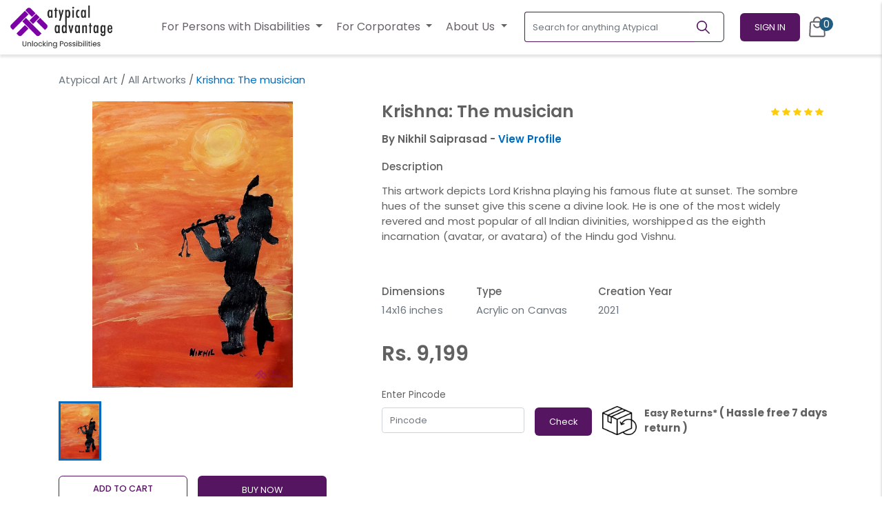

--- FILE ---
content_type: text/html; charset=UTF-8
request_url: https://atypicaladvantage.in/atypical-art/arts/krishna-the-musician-407
body_size: 60892
content:
<!DOCTYPE html>
<html lang="en-US" class="">

<head>
    <meta name="csrf-token" content="ncI0S7BjmzLrzQbPSHwQ3KHvMOdA3Gz5Bfn5IBIw">
    <title>Buy Krishna: The Musician Painting | Artwork by Person with Disabilities | Nikhil Saiprasad</title>
<meta charset="utf-8">
<meta name="viewport" content="width=device-width, initial-scale=1">

<meta property="og:title" content="Buy Krishna: The Musician Painting | Artwork by Person with Disabilities | Nikhil Saiprasad" />

<meta name="apple-mobile-web-app-title" content="Buy Krishna: The Musician Painting | Artwork by Person with Disabilities | Nikhil Saiprasad" />
    <meta name="description" content="Buy Krishna: The Musician painting by Nikhil Saiprasad. Empower individuals with disabilities and their talents through Atypical Advantage.">
    <meta property="og:description" content="Buy Krishna: The Musician painting by Nikhil Saiprasad. Empower individuals with disabilities and their talents through Atypical Advantage." />
    



<meta name="robots" content="index,follow,all" />
<meta name="language" content="English" />
<meta name="organization" content="Atypical Advantage">
<meta name="author" content="Atypical Advantage" />
<meta name="distribution" content="Local" />
<meta name="country" content="India" />
<meta name="city" content="Jharkhand" />

<meta name="csrf-token" content="ncI0S7BjmzLrzQbPSHwQ3KHvMOdA3Gz5Bfn5IBIw" />
<link rel="canonical" href="https://atypicaladvantage.in/atypical-art/arts/krishna-the-musician-407" />

<meta property="og:url" content="https://atypicaladvantage.in/atypical-art/arts/krishna-the-musician-407" />
<meta property="og:type" content="website" />
<meta property="og:site_name" content="Atypical Advantage" />
<meta property="og:locale" content="en-US" />

<meta name="dc.language" content="english">
<meta name="dc.source" content="https://atypicaladvantage.in/atypical-art/arts/krishna-the-musician-407">

<meta name="mobile-web-app-capable" content="yes" />
<meta name="apple-mobile-web-app-capable" content="yes" />


                <meta property="og:image" content="https://static.atypicaladvantage.in/images/arts/aVrdCIWSL22xFp1JQB4w33E1BtY1fNiHRBOeSV4Q.jpeg" />
        <meta property="twitter:image" content="https://static.atypicaladvantage.in/images/arts/aVrdCIWSL22xFp1JQB4w33E1BtY1fNiHRBOeSV4Q.jpeg" />
    
    
    

    <link rel="stylesheet" href="https://cdnjs.cloudflare.com/ajax/libs/Swiper/8.4.4/swiper-bundle.min.css"
          integrity="sha512-pJrGHWDVOeiy4UkMtHu0fpD8oLLssFcaW0fsVXUkA1/jDLopa554Z1AZo5SKtekHnnmyat0ipiP0snKDrt0GNg=="
          crossorigin="anonymous" referrerpolicy="no-referrer"/>

    
    <link rel="preload" as="style" href="https://atypicaladvantage.in/build/assets/atypical-f0c22aca.css" /><link rel="stylesheet" href="https://atypicaladvantage.in/build/assets/atypical-f0c22aca.css" />    <link rel="stylesheet" href="https://atypicaladvantage.in/css/icomoon.css">

            <style>
            .how-it-works-banner {
                background: url("/main/web-performing-artist-banner.png");
            }
        </style>
        <style>
        .splide__pagination__page.is-active {
            background: #939393 !important;
            transform: scale(1.4);
            z-index: 1;
        }

        .banner_title {
            font-size: 36px;
            font-weight: 600 !important;
        }

        .banner_content {
            font-size: 22px;
            font-weight: 300 !important;
            /*line-break: 33px;*/
        }
        .fs-20{
            font-size: 20px;
        }
         .fs-18{
            font-size: 16px;
        }

          .fs-19{
            font-size: 18px;
        }

        .btn_primary_accent {
            background-color: #225C80;
            color: #fff;
        }

        .btn_primary_accent:focus:active,
        .btn_primary_accent:disabled,
        .btn_primary_accent:hover {
            border-color: #1f5375;
            background-color: transparent;
            color: #030000;
        }

        .btn_purple {
            background-color: #551561;
            color: #ffffff !important;
        }

        .text-purple{
            color: #551561!important;
        }
          .fw-500{
            font-weight: 500;
          }
          .full-screen-btn{
            position: absolute;z-index:99;bottom:10px;right:10px
          }
        .border-purple{
            border-color: #551561!important;
        }
          .section-gap {
            margin-top: 3.5rem;
          }
        .btn_purple:focus:active,
        .btn_purple:disabled,
        .btn_purple:hover {
            border-color: #551561 !important;
            background-color: transparent;
            color: #551561 !important;
        }

        .btn_outline_purple {
            border-color: #7c02a5;
            background-color: transparent;
            color: #7c02a5;
        }

        .btn_outline_purple:focus:active,
        .btn_outline_purple:disabled,
        .btn_outline_purple:hover {
            border-color: #4c0065;
            background-color: #4c0065;
            color: #fff;
        }

        .ngo_card_content {
            font-size: 16px;
            font-weight: 300;
        }

        .ngo_card_subtitle {
            font-size: 26px;
            font-weight: 700;
            line-height: 38px;
        }

        .section_margin {
            margin-bottom: 100px;
        }

        .testimonials_card {
            border-radius: 35px 35px 0px 35px;
            background-color: #e591e513;
            border-width: 2px !important;
            border-color: transparent !important;
            height: 310px;
            transition: ease 0.3s;
        }

        .testimonials_card_title {
            font-size: 18px;
            font-weight: 600;
            line-height: 27px;
            color: #551561;
        }

        .testimonials_card_content {
            font-size: 14px;
            font-weight: 400;
            line-height: 21px;
            color: #676267;
        }

        .testimonials_card_subtitle {
            font-size: 18px;
            font-weight: 400;
            line-height: 27px;
        }

        .testimonials_card_subtitle b {
            font-weight: 600;
        }

        .hire_faqs_title {
            font-size: 18px;
            font-weight: 400;
            line-height: 33px;
        }

        .hire_faqs_answer {
            font-size: 16px;
            font-weight: 400;
            line-height: 26px;
        }

        .hire_faqs_answer a b {
            font-weight: 600;
        }

        .hire_faqs_title:hover,
        .hire_faqs_title:focus {
            text-decoration: none;
        }

        .talent_card {
            border-radius: 5px;
            background-color: #F8F8F8;
            transition: ease 0.3s;
        }

        .splide_active_effect {
            opacity: 0.58;
        }

        .splide_active_effect.is-active {
            opacity: 1 !important;
        }

        .splide_active_effect.is-active .testimonials_card {
            border-color: #EAAFEA !important;
            box-shadow: 0px 2px 10px 0px #00000026 !important;
        }

        .splide_active_effect.is-active .talent_card {
            box-shadow: 0px 6px 20px 0px #0000001A;
        }

        @media (max-width: 767px) {
             .section-gap {
            margin-top: 1.9rem;
          }
            .talent_card {
                background-color: #F8F8F8;
                border-radius: 10px;
            }

            .hire_faqs_title {
                font-size: 14px;
                line-height: 25px;
            }

            .hire_faqs_answer {
                font-size: 14px;
                line-height: 25px;
            }

            .testimonials_card {
                height: 380px;
            }

            .testimonials_card_content {
                font-size: 14px;
                line-height: 21px;
            }

            .testimonials_card_title {

                font-size: 16px;
                font-weight: 600;
                line-height: 27px;

            }

            .testimonials_card_subtitle {

                font-size: 14px;
                font-weight: 400;
                line-height: 21px;

            }

            .testimonials_card_subtitle b {
                font-size: 14px;
                font-weight: 700;
                line-height: 21px;
                letter-spacing: 0em;
            }

            .banner_title {
                font-size: 24px;
            }

            .banner_content {
                font-size: 17px;
                /* line-break: 26; */
            }

            .section_margin {
                margin-bottom: 50px;
            }

            .ngo_card_subtitle {
                font-size: 20px;
                line-height: 28px;
            }

            .ngo_card_content {
                font-size: 12px;
            }

            .how-it-works-banner {
                background: url("/main/mob-performing-artist-banner.png");
            }
        }

        .outline_purple {
            border:1px solid #551561;
            color: #551561;
            font-weight: 500;
        }
        .outline_purple:hover {
            border:1px solid #551561;
            background: #551561;
            color: #fff;
        }
        .small-sizex{
     width: 34px!important;
     height: 34px!important;
        margin-top: 2px!important;
        }
    </style>

    

        <link rel="stylesheet" href="https://atypicaladvantage.in/css/users/pages/details.css">
    <link rel="stylesheet" href="https://cdnjs.cloudflare.com/ajax/libs/lightgallery/1.10.0/css/lightgallery.min.css"
        integrity="sha512-gk6oCFFexhboh5r/6fov3zqTCA2plJ+uIoUx941tQSFg6TNYahuvh1esZVV0kkK+i5Kl74jPmNJTTaHAovWIhw=="
        crossorigin="anonymous" />

    <style>
        .gallery-height {
            height: 415px;
        }

        .gallery-slide {
            max-height: 415px;
        }

        .gallery-image {
            height: 415px;
            margin: auto;
            object-fit: contain;
        }

        @media screen and (max-width: 575.5px) {
            .gallery-height {
                height: 320px;
            }

            .gallery-image {
                height: 320px;
            }

            .gallery-slide {
                max-height: 320px;
            }
        }

        .left-slider-thumbs .swiper-slide {
            max-width: 100px !important;
        }

        #description-content b,
        #description-content strong {
            font-weight: 600;
        }
    </style>

    <script type="application/ld+json">
        {
            "@context": "https://schema.org/",
            "@type": "Product",
            "productID": "407",
            "brand": "Atypical Advantage",
            "name": "Krishna: The musician",
            "description": "This artwork depicts Lord Krishna playing his famous flute at sunset. The sombre hues of the sunset give this scene a divine look. He is one of the most widely revered and most popular of all Indian divinities, worshipped as the eighth incarnation (avatar, or avatara) of the Hindu god Vishnu.",
            "image": "https://static.atypicaladvantage.in/images/arts/QN1Fh2gJsLoFZdeS0G7A6e25etnc9OS9zWcal8LG.jpeg",
            "offers": {
                "@type": "Offer",
                "url": "https://atypicaladvantage.in/atypical-art/arts/krishna-the-musician-407",
                "priceCurrency": "INR",
                "price": "9199.00",
                "itemCondition": "https://schema.org/NewCondition",
                    "availability": "https://schema.org/InStock"
                }
    }
    </script>

    <link rel="preconnect" href="https://fonts.googleapis.com">
    <link rel="preconnect" href="https://fonts.gstatic.com" crossorigin>
    <link rel="preconnect" href="https://fonts.googleapis.com">
    <link rel="preconnect" href="https://fonts.gstatic.com" crossorigin>
    <link
        href="https://fonts.googleapis.com/css2?family=Poppins:ital,wght@0,100;0,200;0,300;0,400;0,500;0,600;0,700;0,800;0,900;1,100;1,200;1,300;1,400;1,500;1,600;1,700;1,800;1,900&display=swap"
        rel="stylesheet">


    <link href="https://cdn.jsdelivr.net/npm/@splidejs/splide@4.1.4/dist/css/splide.min.css" rel="stylesheet">

    <script type="application/ld+json">
        {
          "@context": "https://schema.org",
          "@type": "Organization",
          "name": "Atypical Advantage",
          "alternateName": "Generating Livelihoods for Persons with Disabilities",
          "url": "https://atypicaladvantage.in/",
          "logo": "https://atypicaladvantage.in/images/logo.webp",
          "sameAs": [
            "https://www.facebook.com/AtypicalAdvantage",
            "https://www.facebook.com/AtypicalAdvantage",
            "https://www.instagram.com/atypicaladvantage/",
            "https://www.youtube.com/channel/UCJMTgM6q67G0Dz5D8DdUvzw",
            "https://www.linkedin.com/company/atypical-advantage"
          ]
        }
    </script>

    <script type="application/ld+json">
        {
            "@context": "https://schema.org",
            "@type": "LocalBusiness",
            "name": "Atypical Advantage",
            "image": "https://atypicaladvantage.in/images/logo.webp",
            "@id": "",
            "url": "https://atypicaladvantage.in/",
            "telephone": "+91 93107 33188",
            "address": {
                "@type": "PostalAddress",
                "streetAddress": "MANTRI ESPANA, Flat No. 1302 Tower A, near Sakra World Hospital, Bellandur",
                "addressLocality": "Bengaluru",
                "postalCode": "560103",
                "addressCountry": "IN"
            } ,
            "sameAs": [
                "https://www.facebook.com/AtypicalAdvantage",
                "https://twitter.com/AtypicalAdv",
                "https://www.instagram.com/atypicaladvantage/",
                "https://www.youtube.com/@AtypicalAdvantage",
                "https://www.linkedin.com/company/atypical-advantage/"
            ]
        }
    </script>
    <style>
        .linkedin-card{
            height: 380px
        }
        .linkedin-card img{
            max-height: 345px;
            width: 100%;
            object-fit: scale-down;
        }
    </style>
    <style>
.linkedin-card {
    overflow: hidden;
    cursor: pointer;
}

.eye-icon {
    position: absolute;
    top: 50%;
    left: 50%;
    transform: translate(-50%, -50%);
    color: white;
    font-size: 2rem;
    opacity: 0;
    transition: opacity 0.3s;
    z-index: 2;
    background: #551561;
    height: 50px;
    width: 50px;
    text-align: center;
    vertical-align: middle;
    border-radius: 50%;
}

.linkedin-card:hover .eye-icon {
    opacity: 1;
}
.splide__arrow{
    background: none!important;
}
.splide__arrow--prev {
            left: -20px !important;
        }
        .splide__arrow--next {
            right: -20px !important;
        }
</style>

</head>

<body class="">
<!-- Google Tag Manager (noscript) -->
<noscript>
    <iframe src="https://www.googletagmanager.com/ns.html?id=GTM-TQR2LRH" height="0" width="0"
            style="display:none;visibility:hidden"></iframe>
</noscript>
<!-- End Google Tag Manager (noscript) -->

<style>
    #main.page-content {
        margin-top: 65px !important;
    }

    .border-purple {
        border-color: #551561 !important;
    }

    .navbar_dropdown {
        background: transparent !important;
    }

    .navbar_dropdown_menu {
        top: auto;
        left: auto;
        border-radius: 6px !important;
    }

    .navbar_dropdown .dropdown-item {
        font-size: 14px;
        font-weight: 400;
        line-height: 21px;
        color: #676267;
    }

    .navbar_dropdown_toggle {
        font-size: 16px;
        background: transparent !important;
        color: #676267 !important;
        padding: 10px;
    }

    .nav-links .navbar_dropdown_toggle {
        font-size: 14px;
        font-weight: 400;
        line-height: 21px;
        background: transparent !important;
        color: #464646 !important;
    }

    .nav-links .navbar_dropdown .dropdown-item {
        font-size: 12px;
        font-weight: 400;
        line-height: 18px;
        color: #000000;
    }

    .nav-links .navbar_dropdown .navbar_dropdown_menu {
        position: static;
    }

    .navbar_dropdown_toggle:hover .navbar_dropdown_toggle:active {
        border: none !important;
        color: #676267 !important;
    }

    .navbar_dropdown_menu a {
        color: #676267 !important;
    }

    .navbar .navbar .links a,
    .navbar .navbar .social span {
        font-size: 12px;
        font-weight: 400;
        align-self: center;
        color: white;
        padding-right: 20px;
    }

    .navbar .navbar .social .social-links a {
        color: #FFF;
        font-size: 1.4rem;
        margin: 0 5px;
        /* border: solid 1px #FFF; */
        height: 40px;
        width: 40px;
        display: -webkit-box;
        display: -ms-flexbox;
        display: flex;
        -webkit-box-align: center;
        -ms-flex-align: center;
        align-items: center;
        -webkit-box-pack: center;
        -ms-flex-pack: center;
        justify-content: center;
        border-radius: 50%;
        -webkit-transition: all ease-out 0.2s 0s;
        transition: all ease-out 0.2s 0s;
    }

    .profile-dropdown .dropdown-menu a,
    .profile-dropdown .dropdown-menu .user-details {
        padding: 13px;
        border-bottom: 1px solid #EAE8EA;
    }

    .profile-dropdown .dropdown-menu a:last-of-type {
        border-bottom: none;
    }

    .profile-dropdown .dropdown-menu .user-details p {
        font-size: 0.8rem;
        margin-bottom: 10px;
    }

    .d-lg-none.link-item.link-with-dropdown a {
        margin-left: 20px;
    }

    .right-nav .nav-links .link-item a {
        font-size: 14px;
        color: #464646 !important;
    }

    .navbar_dropdown_menu a {
        font-weight: 400;
    }

    @media screen and (max-width: 1199.5px) {
        .navbar .nav-links {
            padding: 0;
            height: 100vh !important;
        }

        .link-item {
            width: 100%;
        }

        .link-item a {
            width: 100%;
            padding: 15px !important;
        }
    }

    @media (max-width: 767px) {
        .header-logo-secondary {
            width: 90px;
        }

        .signup_dropmenu {
            width: 260px !important;
        }

        .btn_signin {
            font-size: 12px !important;
            padding: 8px 18px !important;
        }

        #main.page-content {
            margin-top: 46px !important;
        }
    }

    .border-brand {
        border-color: #F2EEF9 !important;
    }

    .navbar_dropdown .dropdown-item:focus, .navbar_dropdown .dropdown-item:active {
        background-color: #f2eef9;
    }
</style>

<nav class="navbar fixed py-2 py-md-1"
     style="padding: 0;height: auto; z-index: 1030;">

    <div class="menu-overlay" style="z-index: 1031;"></div>

    <div class="container-fluid position-relative" id="appBar">
        <button class="btn p-0 d-xl-none border border-dark" onclick="menuToggle()" aria-label="Toggle Menu">
            <svg width="32" height="32" viewBox="0 0 24 24" fill="none" xmlns="http://www.w3.org/2000/svg">
                <path fill-rule="evenodd" clip-rule="evenodd"
                      d="M19.75 12C19.75 11.5858 19.4142 11.25 19 11.25H5C4.58579 11.25 4.25 11.5858 4.25 12C4.25 12.4142 4.58579 12.75 5 12.75H19C19.4142 12.75 19.75 12.4142 19.75 12Z"
                      fill="currentColor"/>
                <path fill-rule="evenodd" clip-rule="evenodd"
                      d="M19.75 7C19.75 6.58579 19.4142 6.25 19 6.25H5C4.58579 6.25 4.25 6.58579 4.25 7C4.25 7.41421 4.58579 7.75 5 7.75H19C19.4142 7.75 19.75 7.41421 19.75 7Z"
                      fill="currentColor"/>
                <path fill-rule="evenodd" clip-rule="evenodd"
                      d="M19.75 17C19.75 16.5858 19.4142 16.25 19 16.25H5C4.58579 16.25 4.25 16.5858 4.25 17C4.25 17.4142 4.58579 17.75 5 17.75H19C19.4142 17.75 19.75 17.4142 19.75 17Z"
                      fill="currentColor"/>
            </svg>
        </button>

        <div class="navbar-brand" id="brandIcon">
            <a href="https://atypicaladvantage.in" class="logo-dark" aria-label="Homepage">
                <img src="https://atypicaladvantage.in/atp-new-logo.png" class="img-fluid header-logo-secondary pl-2 pl-lg-0"
                     alt="Atypical Advantage Logo">
                
                
            </a>

            <a href="https://atypicaladvantage.in" class="logo-light" aria-label="Homepage">
                <img src="https://atypicaladvantage.in/main/logo-secondary.png" class="img-fluid header-logo-secondary"
                     alt="Atypical Advantage Logo" role="presentation">
            </a>
        </div>

        <div class="right-nav d-flex align-items-center">

            
            <div class="nav-links" style="top: 0; z-index:1032;">
    
    <div class="text-white w-100 d-xl-none p-3" style="background-color: #2A2A2A;">
        <div class="d-flex align-items-center">
            <div
                class="flex-shrink-0 rounded-circle overflow-hidden d-flex align-items-center justify-content-center bg-white"
                style="height: 56px; width:56px;">
                <img
                    src="[data-uri]"
                    data-src="https://atypicaladvantage.in/images/logo_mark.jpg" alt="Atypical Advantage"
                    height="45px"
                    width="45px;" class="lozad">
            </div>

            <div class="flex-grow-1 px-3">
                                    <div>
                        Unlocking <br>Possibilities
                    </div>
                            </div>

            <div>
                <button type="button" onclick="menuToggle()" aria-label="Toggle Menu">
                    <svg width="48" height="48" viewBox="0 0 24 24" fill="none"
                         xmlns="http://www.w3.org/2000/svg">
                        <path
                            d="M16.0659 8.99481C16.3588 8.70191 16.3588 8.22704 16.0659 7.93415C15.773 7.64125 15.2981 7.64125 15.0052 7.93415L12 10.9393L8.99482 7.93415C8.70192 7.64125 8.22705 7.64125 7.93416 7.93415C7.64126 8.22704 7.64126 8.70191 7.93416 8.99481L10.9394 12L7.93415 15.0052C7.64125 15.2981 7.64125 15.773 7.93415 16.0659C8.22704 16.3588 8.70191 16.3588 8.99481 16.0659L12 13.0607L15.0052 16.0659C15.2981 16.3588 15.773 16.3588 16.0659 16.0659C16.3588 15.773 16.3588 15.2981 16.0659 15.0052L13.0607 12L16.0659 8.99481Z"
                            fill="#fff"/>
                    </svg>
                </button>
            </div>
        </div>
    </div>
    
    <div class="link-item link-sidebar-only w-100 py-3 text-center">
        <form class="d-xl-none d-inline-block form-inline px-2" action="https://atypicaladvantage.in/search">
            <div class="input-group" style="width: 290px;">
                <input name="query"
                       class="form-control border-dark border-right-0"
                       type="search" placeholder="Search for anything Atypical"
                       aria-label="Search for anything Atypical" value="">
                <div class="input-group-append">
                    <button aria-label="Search"
                            class="btn border-left-0 border border-dark py-1"
                            type="submit">
                        <svg width="24" height="24" viewBox="0 0 24 24" fill="none"
                             xmlns="http://www.w3.org/2000/svg">
                            <path fill-rule="evenodd" clip-rule="evenodd"
                                  d="M14.3849 15.4458C11.7346 17.5685 7.8552 17.4014 5.39842 14.9446C2.76238 12.3086 2.76238 8.0347 5.39842 5.39866C8.03445 2.76262 12.3083 2.76262 14.9444 5.39866C17.4011 7.85544 17.5682 11.7349 15.4456 14.3851L20.6012 19.5408C20.8941 19.8337 20.8941 20.3085 20.6012 20.6014C20.3083 20.8943 19.8334 20.8943 19.5405 20.6014L14.3849 15.4458ZM6.45908 13.8839C4.40882 11.8337 4.40882 8.50957 6.45908 6.45932C8.50933 4.40907 11.8334 4.40907 13.8837 6.45932C15.9324 8.50807 15.9339 11.8288 13.8882 13.8794C13.8867 13.8809 13.8852 13.8824 13.8837 13.8839C13.8822 13.8854 13.8807 13.8869 13.8792 13.8884C11.8286 15.9342 8.50783 15.9327 6.45908 13.8839Z"
                                  fill="currentColor"/>
                        </svg>
                    </button>
                </div>
            </div>
        </form>
    </div>

            <div class="link-item link-sidebar-only mt-3 w-100">
            <a style=""
               href="https://atypicaladvantage.in/login" rel="nofollow" class="w-100">
                <span class="d-inline-flex w-100 justify-content-between align-items-center">
                    <span>
                        <img src="https://atypicaladvantage.in/img/icons/bags.svg" alt="Access all features"
                             class="mr-3 d-xl-none">
                        <span>Access all features</span>
                    </span>
                    <span class="text-uppercase" style="color: #7C02A5; font-size:1rem; font-weight:500;">Sign
                        In</span>
                </span>
            </a>
        </div>

        <div class="d-flex w-100 d-xl-none">
            <div style="width: 60px;"></div>
            <div class="border-top w-100 border-brand"></div>
        </div>

        <div class="link-item link-sidebar-only w-100">
            <a style=""
               href="https://atypicaladvantage.in/signup?type=talent" class="w-100">
                <span class="d-inline-flex w-100 justify-content-between align-items-center">
                    <span>
                        <img src="https://atypicaladvantage.in/images/icons/star.svg" alt="Access all features"
                             class="mr-3 d-xl-none">
                        <span>New here?</span>
                    </span>
                    <span class="text-uppercase" style="color: #7C02A5; font-size:1rem; font-weight:500;">Sign
                        Up</span>
                </span>
            </a>
        </div>
    
    <div class="px-3 pt-4 text-uppercase small d-xl-none border-top w-100 border-brand"
         style="font-weight: 500">Our Services
    </div>
    <div class="dropdown navbar_dropdown d-xl-none py-3" style="width:320px">
        <button
            class="btn dropdown-toggle navbar_dropdown_toggle pb-0 d-flex justify-content-between align-items-center w-100"
            type="button" id="dropdownMenuButton" data-toggle="dropdown" aria-haspopup="true"
            aria-expanded="false"
            style="border: none !important;">
            <div>
                <img src="https://atypicaladvantage.in/img/icons/bags.svg" alt="contact us" class="mr-3"
                     height="24" width="24">
                <span class="text-dark">For Persons with Disabilities</span>
            </div>
            <img src="https://atypicaladvantage.in/img/icons/polygon.svg" alt="polygon" width="15px"
                 height="auto">

        </button>
        <div class="dropdown-menu navbar_dropdown_menu px-2" aria-labelledby="dropdownMenuButton"
             style="border: none;width:320px">


            <a class="dropdown-item py-2 pl-5" href="https://atypicaladvantage.in/find-a-job"
            >Find a Job</a>

            <div class="dropdown-divider"></div>

            <a class="dropdown-item py-2 pl-5" href="https://atypicaladvantage.in/upksill">Atypical Upskill</a>

            <div class="dropdown-divider"></div>

            <a class="dropdown-item pt-2 pl-5" href="https://jobalerts.atypicaladvantage.in/">Subscribe to
                Job Alerts</a>
            <div class="dropdown-divider"></div>

                 <a class="dropdown-item py-2 pl-5" href="https://atypicaladvantage.in/employment-opportunities"
            >Hiring Process</a>

        </div>
    </div>
    <div class="dropdown navbar_dropdown border-top py-3 d-xl-none" style="width:320px">
        <button
            class="btn dropdown-toggle navbar_dropdown_toggle pb-0 d-flex justify-content-between align-items-center w-100"
            type="button" id="dropdownMenuButton" data-toggle="dropdown" aria-haspopup="true"
            aria-expanded="false"
            style="border: none !important;">
            <div>
                <img src="https://atypicaladvantage.in/images/icons/star.svg" alt="contact us" class="mr-3"
                     height="24" width="24">
                <span class="text-dark">For Corporates</span>
            </div>
            <img src="https://atypicaladvantage.in/img/icons/polygon.svg" alt="polygon" width="15px"
                 height="auto">
        </button>

        <div class="dropdown-menu navbar_dropdown_menu px-2" aria-labelledby="dropdownMenuButton"
             style="border: none;width:320px">
              <a class="dropdown-item py-3" href="https://atypicaladvantage.in/hire-fulltime-employees">Hire Full Time Employee</a>
                    <div class="dropdown-divider my-0 mx-3"></div>

                    <a class="dropdown-item py-3" href="https://atypicaladvantage.in/atypical-workshops">Book Atypical Workshop</a>
                    <div class="dropdown-divider my-0 mx-3"></div>

                     <div class="dropdown-divider my-0 mx-3"></div>
                        <a class="dropdown-item py-3" href="https://atypicaladvantage.in/atypical-art">Buy/Commission Art</a>
                    <div class="dropdown-divider my-0 mx-3"></div>
                    <a class="dropdown-item py-3" href="https://atypicaladvantage.in/category-groups/performing-artists">Book
                        Atypical Experiences</a>
                    <div class="dropdown-divider my-0 mx-3"></div>

                    <a class="dropdown-item py-3" href="https://atypicaladvantage.in/disability-access-audit-solutions-for-physical-buildings">Book Physical Accessibility Audit </a>
                    <div class="dropdown-divider my-0 mx-3"></div>
                    <a class="dropdown-item py-3" href="https://atypicaladvantage.in/digital-accessibility-solutions">Book Digital Accessibility </a>
                    

                    <div class="dropdown-divider my-0 mx-3"></div>
                    <a class="dropdown-item py-3" href="https://atypicaladvantage.in/atypical-volunteering">Book Corporate Volunteering</a>
                    <div class="dropdown-divider my-0 mx-3"></div>

                    <a href="https://atypicaladvantage.in/newsletter" class="dropdown-item py-3" href="">Subscribe to Newsletter</a>
        </div>
    </div>
    <div class="dropdown navbar_dropdown border-top py-3 d-xl-none" style="width:320px">
        <button
            class="btn dropdown-toggle navbar_dropdown_toggle pb-0 d-flex justify-content-between align-items-center w-100"
            type="button" id="dropdownMenuButton" data-toggle="dropdown" aria-haspopup="true"
            aria-expanded="false"
            style="border: none !important;">
            <div>
                <img src="https://atypicaladvantage.in/img/icons/aboutus.svg" alt="contact us" class="mr-3"
                     height="24" width="24">
                <span class="text-dark">About Us</span>
            </div>
            <img src="https://atypicaladvantage.in/img/icons/polygon.svg" alt="polygon" width="15px"
                 height="auto">
        </button>

        <div class="dropdown-menu navbar_dropdown_menu px-2" aria-labelledby="dropdownMenuButton"
             style="border: none;width:320px">
           <a class="dropdown-item py-3" href="https://atypicaladvantage.in/ourstory">Our Story</a>
                    <div class="dropdown-divider my-0 mx-3"></div>
                    
                      <a class="dropdown-item py-3" href="https://atypicaladvantage.in/press-and-newsletters">Press and Newsletters</a>
                    <div class="dropdown-divider my-0 mx-3"></div>
                    <a class="dropdown-item py-3" href="https://atypicaladvantage.in/impact-stories">Impact Stories</a>
                    <div class="dropdown-divider my-0 mx-3"></div>

                    <a class="dropdown-item py-3" href="https://atypicaladvantage.in/contact">Contact Us</a>
        </div>
    </div>
</div>
            

            
            <div class="d-none d-lg-block dropdown navbar_dropdown">
                <button class="btn dropdown-toggle navbar_dropdown_toggle" type="button" id="dropdownMenuButton"
                        data-toggle="dropdown" aria-haspopup="true" aria-expanded="false"
                        style="border: none !important">
For Persons with Disabilities                </button>
                <div class="dropdown-menu rounded-lg" aria-labelledby="dropdownMenuButton"
                     style="min-width: 250px !important">

                    <a class="dropdown-item py-3" href="https://atypicaladvantage.in/find-a-job">Find a Job</a>
                    <div class="dropdown-divider m-0 mx-3"></div>

                    <a class="dropdown-item py-3" href="https://atypicaladvantage.in/upksill">Atypical
                        Upskill</a>
                    <div class="dropdown-divider m-0 mx-3"></div>
                    <a class="dropdown-item py-3" href="https://jobalerts.atypicaladvantage.in/">Subscribe to Job
                        Alerts</a>
                    <div class="dropdown-divider my-0 mx-3"></div>

                              <a class="dropdown-item py-3" href="https://atypicaladvantage.in/employment-opportunities"
                    >Hiring Process</a>
                </div>
            </div>

            <div class="d-none d-lg-block dropdown navbar_dropdown">
                <button class="btn dropdown-toggle navbar_dropdown_toggle" type="button" id="dropdownMenuButton"
                        data-toggle="dropdown" aria-haspopup="true" aria-expanded="false"
                        style="border: none !important">
                    For Corporates
                </button>
                <div class="dropdown-menu rounded-lg" aria-labelledby="dropdownMenuButton"
                     style="min-width: 250px !important">
                    <a class="dropdown-item py-3" href="https://atypicaladvantage.in/hire-fulltime-employees">Hire Full Time Employee</a>
                    <div class="dropdown-divider my-0 mx-3"></div>

                    <a class="dropdown-item py-3" href="https://atypicaladvantage.in/atypical-workshops">Book Atypical Workshop</a>
                    <div class="dropdown-divider my-0 mx-3"></div>

                     <div class="dropdown-divider my-0 mx-3"></div>
                        <a class="dropdown-item py-3" href="https://atypicaladvantage.in/atypical-art">Buy/Commission Art</a>
                    <div class="dropdown-divider my-0 mx-3"></div>
                    <a class="dropdown-item py-3" href="https://atypicaladvantage.in/category-groups/performing-artists">Book
                        Atypical Experiences</a>
                    <div class="dropdown-divider my-0 mx-3"></div>

                    <a class="dropdown-item py-3" href="https://atypicaladvantage.in/disability-access-audit-solutions-for-physical-buildings">Book Physical Accessibility Audit </a>
                    <div class="dropdown-divider my-0 mx-3"></div>
                    <a class="dropdown-item py-3" href="https://atypicaladvantage.in/digital-accessibility-solutions">Book Digital Accessibility </a>
                    

                    <div class="dropdown-divider my-0 mx-3"></div>
                    <a class="dropdown-item py-3" href="https://atypicaladvantage.in/atypical-volunteering">Book Corporate Volunteering</a>
                    <div class="dropdown-divider my-0 mx-3"></div>

                    <a href="https://atypicaladvantage.in/newsletter" class="dropdown-item py-3" href="">Subscribe to Newsletter</a>
                </div>
            </div>
            <div class="d-none d-lg-block dropdown navbar_dropdown">
                <button class="btn dropdown-toggle navbar_dropdown_toggle" type="button" id="dropdownMenuButton"
                        data-toggle="dropdown" aria-haspopup="true" aria-expanded="false"
                        style="border: none !important">
                    About Us
                </button>
                <div class="dropdown-menu rounded-lg" aria-labelledby="dropdownMenuButton"
                     style="min-width: 250px !important">
                    <a class="dropdown-item py-3" href="https://atypicaladvantage.in/ourstory">Our Story</a>
                    <div class="dropdown-divider my-0 mx-3"></div>
                    
                      <a class="dropdown-item py-3" href="https://atypicaladvantage.in/press-and-newsletters">Press and Newsletters</a>
                    <div class="dropdown-divider my-0 mx-3"></div>
                    <a class="dropdown-item py-3" href="https://atypicaladvantage.in/impact-stories">Impact Stories</a>
                    <div class="dropdown-divider my-0 mx-3"></div>

                    <a class="dropdown-item py-3" href="https://atypicaladvantage.in/contact">Contact Us</a>
                </div>
            </div>

            <form class="d-none d-xl-inline-block form-inline ml-lg-3" action="https://atypicaladvantage.in/search">
                <div class="input-group" style="width: 290px;">
                    <input name="query"
                           class="form-control border-purple border-right-0"
                           type="search" placeholder="Search for anything Atypical"
                           aria-label="Search for anything Atypical" value="">
                    <div class="input-group-append">
                        <button aria-label="Search"
                                class="btn border-left-0 border border-dark pl-1 py-1"
                                type="submit">
                            <svg width="19" height="19" viewBox="0 0 19 19" fill="none"
                                 xmlns="http://www.w3.org/2000/svg" xmlns:xlink="http://www.w3.org/1999/xlink">
                                <rect width="19" height="19" fill="url(#pattern0)"/>
                                <defs>
                                    <pattern id="pattern0" patternContentUnits="objectBoundingBox" width="1"
                                             height="1">
                                        <use xlink:href="#image0_2485_3753" transform="scale(0.00195312)"/>
                                    </pattern>
                                    <image id="image0_2485_3753" width="512" height="512"
                                           xlink:href="[data-uri]"/>
                                </defs>
                            </svg>
                        </button>
                    </div>
                </div>
            </form>

                            <div class="dropdown navbar_dropdown ml-lg-4 mr-2" id="signInHead">
                    <a href="https://atypicaladvantage.in/login" class="btn btn_purple text-uppercase btn_signin"
                       style="max-width: 90px;" rel="nofollow">Sign In</a>

                    <div class="dropdown-menu dropdown-menu-right signup_dropmenu" style="width: 320px;"
                         id="signUpMenu">
                        <div class="px-lg-4 px-3 py-2" style="color: #551561;">New here? Sign Up to access all features!
                        </div>

                        <div class="row px-lg-4 px-3 py-2">
                            <div class="col-2">
                                <img src="https://atypicaladvantage.in/images/icons/account.svg" alt="Patron account" height="34px;">
                            </div>
                            <div class="col-10 text-wrap">
                                <div style="font-size: 0.8rem;">Talent</div>
                                <div class="small text-muted">PwD with skills? Get livelihood opportunities</div>
                            </div>
                        </div>

                        <div class="row px-lg-4 px-3 py-2">
                            <div class="col-2">
                                <img src="https://atypicaladvantage.in/images/icons/account.svg" alt="Patron account" height="34px;">
                            </div>
                            <div class="col-10 text-wrap">
                                <div style="font-size: 0.8rem;">NGO or College</div>
                                <div class="small text-muted">Organization working with PwDs? Partner with us</div>
                            </div>
                        </div>

                        <div class="text-right px-4 py-2">
                            <a href="https://atypicaladvantage.in/signup?type=talent"
                               class="btn btn_purple text-uppercase" style="color: white">Sign
                                Up</a>
                        </div>
                    </div>
                </div>
            
            
            <a id="toggleMiniCart" class="position-relative mx-auto cursor-pointer" aria-label="Cart">
                <svg width="36" height="30" viewBox="0 0 31 37" fill="none"
                     xmlns="http://www.w3.org/2000/svg">
                    <path
                        d="M15.4999 20.7175C13.8086 20.7195 12.1689 20.1352 10.86 19.0641C9.55116 17.993 8.65403 16.5013 8.32142 14.8431C8.29491 14.6684 8.30669 14.4901 8.35595 14.3204C8.4052 14.1507 8.49076 13.9938 8.60669 13.8605C8.72262 13.7272 8.86615 13.6206 9.02734 13.5483C9.18852 13.476 9.36351 13.4395 9.54017 13.4415C9.83051 13.4373 10.1128 13.5369 10.3363 13.7224C10.5597 13.9078 10.7096 14.1669 10.7589 14.4531C10.9884 15.5487 11.588 16.5319 12.4569 17.2376C13.3257 17.9432 14.411 18.3284 15.5303 18.3284C16.6497 18.3284 17.7349 17.9432 18.6038 17.2376C19.4727 16.5319 20.0722 15.5487 20.3017 14.4531C20.3511 14.1669 20.5009 13.9078 20.7244 13.7224C20.9478 13.5369 21.2301 13.4373 21.5205 13.4415C21.6971 13.4395 21.8721 13.476 22.0333 13.5483C22.1945 13.6206 22.338 13.7272 22.454 13.8605C22.5699 13.9938 22.6554 14.1507 22.7047 14.3204C22.754 14.4901 22.7657 14.6684 22.7392 14.8431C22.4046 16.5117 21.4985 18.0113 20.1771 19.0836C18.8556 20.1559 17.2016 20.7337 15.4999 20.7175Z"
                        fill="#676267"/>
                    <path
                        d="M26.3468 36.7817H4.65301C4.15709 36.7823 3.66622 36.6821 3.21027 36.487C2.75432 36.2919 2.34283 36.0061 2.00081 35.647C1.65879 35.2879 1.39341 34.863 1.2208 34.3981C1.04819 33.9331 0.971964 33.438 0.996761 32.9427L1.98395 11.9314C2.02481 10.9894 2.42798 10.0997 3.10928 9.44788C3.79058 8.7961 4.69734 8.43271 5.6402 8.4336H25.3596C26.3024 8.43271 27.2092 8.7961 27.8905 9.44788C28.5718 10.0997 28.975 10.9894 29.0158 11.9314L30.003 32.9427C30.0278 33.438 29.9516 33.9331 29.779 34.3981C29.6064 34.863 29.341 35.2879 28.999 35.647C28.6569 36.0061 28.2454 36.2919 27.7895 36.487C27.3335 36.6821 26.8427 36.7823 26.3468 36.7817ZM5.6402 10.8833C5.31697 10.8833 5.00697 11.0117 4.77841 11.2402C4.54985 11.4688 4.42145 11.7788 4.42145 12.102L3.43426 33.0645C3.426 33.2296 3.4514 33.3947 3.50894 33.5497C3.56648 33.7046 3.65494 33.8463 3.76894 33.966C3.88295 34.0857 4.02012 34.181 4.1721 34.246C4.32408 34.311 4.4877 34.3444 4.65301 34.3442H26.3468C26.5121 34.3444 26.6757 34.311 26.8277 34.246C26.9797 34.181 27.1168 34.0857 27.2308 33.966C27.3448 33.8463 27.4333 33.7046 27.4908 33.5497C27.5484 33.3947 27.5738 33.2296 27.5655 33.0645L26.5783 12.0533C26.5783 11.7301 26.4499 11.4201 26.2214 11.1915C25.9928 10.9629 25.6828 10.8345 25.3596 10.8345L5.6402 10.8833Z"
                        fill="#676267"/>
                    <path
                        d="M22.8125 9.66406H20.375V7.53125C20.375 6.23832 19.8614 4.99834 18.9471 4.0841C18.0329 3.16986 16.7929 2.65625 15.5 2.65625C14.2071 2.65625 12.9671 3.16986 12.0529 4.0841C11.1386 4.99834 10.625 6.23832 10.625 7.53125V9.66406H8.1875V7.53125C8.1875 5.59185 8.95792 3.73189 10.3293 2.36053C11.7006 0.989172 13.5606 0.21875 15.5 0.21875C17.4394 0.21875 19.2994 0.989172 20.6707 2.36053C22.0421 3.73189 22.8125 5.59185 22.8125 7.53125V9.66406Z"
                        fill="#676267"/>
                </svg>

                                    <span style="background-color: #225C80; top:1px; right:-5px; width:20px; height:20px;"
                          class="d-flex align-items-center justify-content-center position-absolute text-white px-1 rounded-circle">0</span>
                            </a>

            
            <div class="ml-3">
                <div class="accessibility-container d-flex align-items-center" style="visibility: hidden">
                    <div class="dropdown navbar_dropdown">
                        <button type="button" class="btn dropdown-toggle" data-toggle="dropdown"
                                style="border: none !important;" aria-label="Accessibility" aria-expanded="false">
                            <img src="https://atypicaladvantage.in/img/icons/accessibility_dark.png" alt="ACCESSIBILITY TOOLS"
                                 width="32px" height="32px">
                        </button>
                        
                    </div>
                </div>
            </div>

            
        </div>
    </div>

    <form action="https://atypicaladvantage.in/logout" method="post" class="d-none" id="logOutForm">
        <input type="hidden" name="_token" value="ncI0S7BjmzLrzQbPSHwQ3KHvMOdA3Gz5Bfn5IBIw" autocomplete="off">    </form>
</nav>

<main id="main" class="page-content overflow-hidden">
        <section class="section-padding-store">
        <div class="container sm-overflow-hidden">
            <div class="breadcrums">
                <a href="https://atypicaladvantage.in/atypical-art">Atypical Art</a> /
                <a href="https://atypicaladvantage.in/atypical-art/arts">All Artworks</a> /
                <span>Krishna: The musician</span>
            </div>

            
            <div class="product-details quick-view align-items-start" style="margin-bottom: 40px;">
                <div class="left-side flex-row-reverse position-relative">
                    
                    <div class="right-side-gallery gallery-height">
                        <div class="swiper-container gallery-top overflow-hidden" id="gallery-top">
                            <div class="swiper-wrapper" id="video-gallery">
                                
                                                                    <div class="swiper-slide gallery-slide" href="https://static.atypicaladvantage.in/images/arts/aVrdCIWSL22xFp1JQB4w33E1BtY1fNiHRBOeSV4Q.jpeg">
                                        <img src="https://static.atypicaladvantage.in/images/arts/aVrdCIWSL22xFp1JQB4w33E1BtY1fNiHRBOeSV4Q.jpeg" class="img-fluid w-100 gallery-image"
                                            alt="Krishna: The musician Slider 1/1">
                                    </div>
                                                            </div>
                        </div>
                    </div>

                    <div class="left-slider-thumbs">
                        <div class="swiper-container gallery-thumbs overflow-hidden" id="gallery-thumbs">
                            <div class="swiper-wrapper">
                                
                                                                    <div class="swiper-slide">
                                        <div class="img-holder">
                                            <img src="https://static.atypicaladvantage.in/images/arts/aVrdCIWSL22xFp1JQB4w33E1BtY1fNiHRBOeSV4Q.jpeg" class="w-100"
                                                alt="Krishna: The musician Slider Thumbnail 1/1">
                                        </div>
                                    </div>
                                                            </div>
                        </div>
                    </div>

                    <div>
                        <div class="talent-connect d-flex mt-4 sticky-actions-mobile">
                            <form action="https://atypicaladvantage.in/handle-cart" method="POST" class="mr-3 flex-1">
                                <input type="hidden" name="_token" value="ncI0S7BjmzLrzQbPSHwQ3KHvMOdA3Gz5Bfn5IBIw" autocomplete="off">                                <input type="hidden" name="product_id" value="407">
                                <input type="hidden" value="art" name="type">
                                <input type="hidden" class="quantity-input" value="1" name="quantity">

                                <button type="submit" class="btn text-uppercase outline_purple w-100"
                                    style="padding: 8px 12px;">
                                                                            Add to cart
                                                                    </button>
                            </form>
                            <form class="flex-1"
                                action="https://atypicaladvantage.in/buy/art/407" method="POST">
                                <input type="hidden" name="_token" value="ncI0S7BjmzLrzQbPSHwQ3KHvMOdA3Gz5Bfn5IBIw" autocomplete="off">
                                <input type="hidden" class="quantity-input" value="1" name="quantity">
                                <input type="submit" class="btn btn_purple text-uppercase w-100" value="Buy Now">
                            </form>
                        </div>
                    </div>

                    <div class="d-flex">
                                                    <button class="btn outline_purple w-50 mt-4 mr-3 text-uppercase" data-toggle="modal"
                                data-target="#helloArModal">View
                                in
                                3D
                            </button>
                        
                        <a href="https://atypicaladvantage.in/wishlist/store?type=art&amp;product_id=407"
                            class="btn btn_purple w-50 mt-4 text-uppercase">ADD TO WISHLIST</a>
                    </div>
                </div>

                <div class="right-side type2 w-100">
                    
                    <div class="d-flex justify-content-between align-items-center">
                        <h1 class="product-name mb-0 pr-3 flex-1">Krishna: The musician </h1>

                                                    <div class="ratings">
                                <div>
                                                                                                                        <img src="https://atypicaladvantage.in/main/star-filled.svg"
                                                alt="1 stars" role="presentation" />
                                                                                                                                                                <img src="https://atypicaladvantage.in/main/star-filled.svg"
                                                alt="2 stars" role="presentation" />
                                                                                                                                                                <img src="https://atypicaladvantage.in/main/star-filled.svg"
                                                alt="3 stars" role="presentation" />
                                                                                                                                                                <img src="https://atypicaladvantage.in/main/star-filled.svg"
                                                alt="4 stars" role="presentation" />
                                                                                                                                                                <img src="https://atypicaladvantage.in/main/star-filled.svg"
                                                alt="5 stars" role="presentation" />
                                                                                                            </div>
                            </div>
                                            </div>
                    <div class="user d-flex align-items-center mt-3">
                                                    <div class="name" style="font-weight: 600;">By Nikhil Saiprasad

                                                                    -
                                    <a class="text-primary"
                                        href="https://atypicaladvantage.in/inclusive-hirings/visual-artists/nikhil-saiprasad/382"
                                        target="_blank">View Profile</a>
                                
                            </div>
                                            </div>

                    <div class="desc" id="description-content" style="word-break: break-word;">
                        <h6>Description</h6>
                        <p><p>This artwork depicts Lord Krishna playing his famous flute at sunset. The sombre hues of the sunset give this scene a divine look. He is one of the most widely revered and most popular of all Indian divinities, worshipped as the eighth incarnation (avatar, or avatara) of the Hindu god Vishnu.</p><p><br></p></p>
                    </div>

                    <div class="d-flex mt-4">
                                                    <div class="desc mr-5">
                                <h6>Dimensions</h6>
                                <p>14x16 inches</p>
                            </div>
                        
                                                    <div class="desc mr-5">
                                <h6>Type</h6>
                                <p>Acrylic on Canvas</p>
                            </div>
                        
                                                    <div class="desc">
                                <h6>Creation Year</h6>
                                <p>2021</p>
                            </div>
                                            </div>

                    <div class="price mt-3">
                        <span id="discount_price_text">Rs. 9,199</span>

                                            </div>

                    <div class="row align-items-center">
                        <div class="col-lg-6 col-md-6">
                            <div class="pincode-check ">
    <label for="pincode">Enter Pincode</label>
    <div class="d-flex">
        <input type="text" id="pincode" class="form-control d-inline-block w-50 flex-1 mr-3" style="height: 37px;"
            placeholder="Pincode">
        <button type="button" class="btn btn_purple" id="pincode-submit">Check</button>
    </div>
    <span class="error-msg" id="pincode-error"></span>
    <span class="text-success" id="pincode-success" style="font-size: 90%;"></span>


</div>

                                                    </div>
                        <div class="col-md-6 px-0 mx-0">
                            <div class="row align-items-center mt-4">
                                <div class="col-2">
                                    <img src="https://atypicaladvantage.in/img/return.webp" alt="Hassle free return" width="50"
                                        height="50">
                                </div>
                                <div class="col-10 ">

                                    <strong>
                                        <span style="font-size: 14px!important">Easy Returns*</span> ( Hassle free 7 days return</> )
                                    </strong>
                                </div>
                            </div>

                        </div>
                    </div>
                </div>
            </div>

            <section class="my-5 pt-5">
                <div class="container">
                    <div class="mb-3 d-flex align-items-center justify-content-between">
                        <h3 class="text-dark">
                            Similar Style Artworks</h3>

                        <a href="https://atypicaladvantage.in/atypical-art/religious"
                            class="text-uppercase text-purple" previewlistener="true">View All</a>
                    </div>

                    <div class="splide" id="similar-art">
                        <div class="splide__slider">
                            <div class="splide__track pb-5">
                                <ul class="splide__list">
                                                                            <li class="splide__slide  px-4">

    <a href="https://atypicaladvantage.in/atypical-art/arts/shore-temple-21"
        previewlistener="true">
        <div class="p-2">
            <img src="https://static.atypicaladvantage.in/images/arts/1WWHMfqjBSVQUNe3nnhKb770X0AoxARYJ9uM6RRO.jpeg"

                alt="Shore Temple" height="250px" class="mb-2 img-fluid" width="100%" loading="lazy">

            <div class="px-2">

                <div style="font-weight: 400">Shore Temple</div>
                <div class="text-muted" style="font-size: 13px; font-weight:200 !important; ">
                    Swaminathan Manivannan
                </div>
                <div style="font-weight: 400">Rs
                   10,199
                </div>
            </div>
        </div>
    </a>
</li>
                                                                            <li class="splide__slide  px-4">

    <a href="https://atypicaladvantage.in/atypical-art/arts/theyyam-the-living-gods-of-malabar-23"
        previewlistener="true">
        <div class="p-2">
            <img src="https://static.atypicaladvantage.in/images/arts/73BuYn7v3bSQQeatmrpcNpmzagGs9hOrFMMwC21h.png"

                alt="Theyyam: The Living Gods of Malabar" height="250px" class="mb-2 img-fluid" width="100%" loading="lazy">

            <div class="px-2">

                <div style="font-weight: 400">Theyyam: The Living Gods of Malabar</div>
                <div class="text-muted" style="font-size: 13px; font-weight:200 !important; ">
                    Ajay Jayaprakash
                </div>
                <div style="font-weight: 400">Rs
                   10,899
                </div>
            </div>
        </div>
    </a>
</li>
                                                                            <li class="splide__slide  px-4">

    <a href="https://atypicaladvantage.in/atypical-art/arts/lord-krishna-and-govardhan-parvat-24"
        previewlistener="true">
        <div class="p-2">
            <img src="https://static.atypicaladvantage.in/images/arts/nsBXKo63ALGG4UjtuUW011SYpceB5yJUQ9pDYn2L.jpeg"

                alt="Lord Krishna And Govardhan Parvat" height="250px" class="mb-2 img-fluid" width="100%" loading="lazy">

            <div class="px-2">

                <div style="font-weight: 400">Lord Krishna And Govardhan Parvat</div>
                <div class="text-muted" style="font-size: 13px; font-weight:200 !important; ">
                    Shreekant Dubey
                </div>
                <div style="font-weight: 400">Rs
                   175,799
                </div>
            </div>
        </div>
    </a>
</li>
                                                                            <li class="splide__slide  px-4">

    <a href="https://atypicaladvantage.in/atypical-art/arts/the-blessing-buddha-26"
        previewlistener="true">
        <div class="p-2">
            <img src="https://static.atypicaladvantage.in/images/arts/O5ENQQKhRTRzfHp6UoebxZ8ZIlsvAgDHDWUUgXt6.jpeg"

                alt="The Blessing Buddha" height="250px" class="mb-2 img-fluid" width="100%" loading="lazy">

            <div class="px-2">

                <div style="font-weight: 400">The Blessing Buddha</div>
                <div class="text-muted" style="font-size: 13px; font-weight:200 !important; ">
                    Shreekant Dubey
                </div>
                <div style="font-weight: 400">Rs
                   59,599
                </div>
            </div>
        </div>
    </a>
</li>
                                                                            <li class="splide__slide  px-4">

    <a href="https://atypicaladvantage.in/atypical-art/arts/lord-shiva-62"
        previewlistener="true">
        <div class="p-2">
            <img src="https://static.atypicaladvantage.in/images/arts/DWtg8VEuzDE7gAuZtpUJihVbdN68IgRmM3MYFX0X.jpeg"

                alt="Lord Shiva" height="250px" class="mb-2 img-fluid" width="100%" loading="lazy">

            <div class="px-2">

                <div style="font-weight: 400">Lord Shiva</div>
                <div class="text-muted" style="font-size: 13px; font-weight:200 !important; ">
                    Subhranil Das
                </div>
                <div style="font-weight: 400">Rs
                   18,499
                </div>
            </div>
        </div>
    </a>
</li>
                                                                            <li class="splide__slide  px-4">

    <a href="https://atypicaladvantage.in/atypical-art/arts/the-buddha-86"
        previewlistener="true">
        <div class="p-2">
            <img src="https://static.atypicaladvantage.in/images/arts/JNVKugNTNKuFalHttmLYMHlufB8w4bpQ9WwyoC1h.png"

                alt="The Buddha" height="250px" class="mb-2 img-fluid" width="100%" loading="lazy">

            <div class="px-2">

                <div style="font-weight: 400">The Buddha</div>
                <div class="text-muted" style="font-size: 13px; font-weight:200 !important; ">
                    Ajay Jayaprakash
                </div>
                <div style="font-weight: 400">Rs
                   14,599
                </div>
            </div>
        </div>
    </a>
</li>
                                    
                                </ul>
                            </div>
                        </div>
                    </div>
                </div>
            </section>
            <section class="my-5 pt-5">
                <div class="container">
                    <div class="mb-3 d-flex align-items-center justify-content-between">
                        <h3 class="text-dark">
                            Other Artworks by </h3>

                        
                    </div>

                    <div class="splide" id="userArts">
                        <div class="splide__slider">
                            <div class="splide__track pb-5">
                                <ul class="splide__list">
                                                                            <li class="splide__slide  px-4">

    <a href="https://atypicaladvantage.in/atypical-art/arts/reindeer-at-twilight-195"
        previewlistener="true">
        <div class="p-2">
            <img src="https://static.atypicaladvantage.in/images/arts/QXVZz0AWqLBPzI5JDgsVwPtc9I2cBDYIZgpAh7Ys.png"

                alt="Reindeer at Twilight" height="250px" class="mb-2 img-fluid" width="100%" loading="lazy">

            <div class="px-2">

                <div style="font-weight: 400">Reindeer at Twilight</div>
                <div class="text-muted" style="font-size: 13px; font-weight:200 !important; ">
                    Nikhil Saiprasad
                </div>
                <div style="font-weight: 400">Rs
                   7,299
                </div>
            </div>
        </div>
    </a>
</li>
                                                                            <li class="splide__slide  px-4">

    <a href="https://atypicaladvantage.in/atypical-art/arts/krishna-my-friend-198"
        previewlistener="true">
        <div class="p-2">
            <img src="https://static.atypicaladvantage.in/images/arts/M7Rdgp6PZjIy0WIRxL6hsZ5z07ONYBJDCuqlzjK9.jpeg"

                alt="Krishna: My Friend" height="250px" class="mb-2 img-fluid" width="100%" loading="lazy">

            <div class="px-2">

                <div style="font-weight: 400">Krishna: My Friend</div>
                <div class="text-muted" style="font-size: 13px; font-weight:200 !important; ">
                    Nikhil Saiprasad
                </div>
                <div style="font-weight: 400">Rs
                   4,999
                </div>
            </div>
        </div>
    </a>
</li>
                                                                            <li class="splide__slide  px-4">

    <a href="https://atypicaladvantage.in/atypical-art/arts/boat-race-199"
        previewlistener="true">
        <div class="p-2">
            <img src="https://static.atypicaladvantage.in/images/arts/ozj45Bc8eQw7jZL69jsPPU1uthWx9KG0GyliSrr0.jpeg"

                alt="Boat Race" height="250px" class="mb-2 img-fluid" width="100%" loading="lazy">

            <div class="px-2">

                <div style="font-weight: 400">Boat Race</div>
                <div class="text-muted" style="font-size: 13px; font-weight:200 !important; ">
                    Nikhil Saiprasad
                </div>
                <div style="font-weight: 400">Rs
                   4,999
                </div>
            </div>
        </div>
    </a>
</li>
                                                                            <li class="splide__slide  px-4">

    <a href="https://atypicaladvantage.in/atypical-art/arts/visit-of-king-mahabali-during-onam-200"
        previewlistener="true">
        <div class="p-2">
            <img src="https://static.atypicaladvantage.in/images/arts/M3OZ21nAGRoSx5cbzFHFNWd6C3qXOCoVYtVk3CHi.jpeg"

                alt="Visit of King Mahabali during Onam" height="250px" class="mb-2 img-fluid" width="100%" loading="lazy">

            <div class="px-2">

                <div style="font-weight: 400">Visit of King Mahabali during Onam</div>
                <div class="text-muted" style="font-size: 13px; font-weight:200 !important; ">
                    Nikhil Saiprasad
                </div>
                <div style="font-weight: 400">Rs
                   4,999
                </div>
            </div>
        </div>
    </a>
</li>
                                                                            <li class="splide__slide  px-4">

    <a href="https://atypicaladvantage.in/atypical-art/arts/shedding-inhibitions-201"
        previewlistener="true">
        <div class="p-2">
            <img src="https://static.atypicaladvantage.in/images/arts/H0p8hnZ6jyZLUGaCOiYVZab293ZRNhya6UWmZfBY.jpeg"

                alt="Shedding Inhibitions" height="250px" class="mb-2 img-fluid" width="100%" loading="lazy">

            <div class="px-2">

                <div style="font-weight: 400">Shedding Inhibitions</div>
                <div class="text-muted" style="font-size: 13px; font-weight:200 !important; ">
                    Nikhil Saiprasad
                </div>
                <div style="font-weight: 400">Rs
                   4,999
                </div>
            </div>
        </div>
    </a>
</li>
                                                                            <li class="splide__slide  px-4">

    <a href="https://atypicaladvantage.in/atypical-art/arts/convergence-272"
        previewlistener="true">
        <div class="p-2">
            <img src="https://static.atypicaladvantage.in/images/arts/JDxPRQjIf8JMz3l4toRgU2CgKtTyP00xgoSPUQyf.jpeg"

                alt="Convergence" height="250px" class="mb-2 img-fluid" width="100%" loading="lazy">

            <div class="px-2">

                <div style="font-weight: 400">Convergence</div>
                <div class="text-muted" style="font-size: 13px; font-weight:200 !important; ">
                    Nikhil Saiprasad
                </div>
                <div style="font-weight: 400">Rs
                   8,699
                </div>
            </div>
        </div>
    </a>
</li>
                                    
                                </ul>
                            </div>
                        </div>
                    </div>
                </div>
            </section>


            
        </div>
    </section>

    

            <div class="modal fade" id="helloArModal" tabindex="-1" role="dialog" aria-hidden="true">
            <div class="modal-dialog modal-dialog-centered modal-lg" role="document">
                <div class="modal-content">
                    <div class="modal-header text-center modal-header-center">
                        <span class="modal-title w-100 h5 d-block">Convergence</span>
                        <button type="button" class="close" data-dismiss="modal" aria-label="Close">
                            <span aria-hidden="true">&times;</span>
                        </button>
                    </div>
                    <div class="modal-body px-3 py-3">
                        <iframe src="https://viewer.helloar.io?id=67c809db2db7447384f7e99d" height="500px" width="100%"
                            allow="xr-spatial-tracking;fullscreen;" frameborder="0"></iframe>
                    </div>
                </div>
            </div>
        </div>
    </main>


<style>
    .seo-footer-links{
        font-size: 14px;
        color: #3973e0!important;
    }
    #seo-footer-link-wrapper{
        background: #ebeaea;
    }
    #userFooter {
        text-align: left;
    }

    #userFooter ul {
        padding: 0;
        list-style-type: none;
    }

    #userFooter ul li a {
        color: #fff;
        font-size: 0.9rem;
    }

    .link-purple {
        text-transform: uppercase;
        color: #EAAFEA !important;
    }

    .footer_content_title {
        font-size: 14px;
        font-weight: 600;
        line-height: 21px;
    }

    .fs-10 {
        font-size: 10px;
    }
    .footer-content h2{
        font-size: 20px!important;
    }
    .footer-content h2{
        font-size: 22px!important;
    }
</style>





<footer id="userFooter">
    <div class="container">

        <div class="row">
            <div class="col-md-5 order-2 order-md-1">
                <div class="row text-center text-md-left">
                    <div class="col-md-8 order-2 order-md-1">
                        <div class="mb-5">
                            <a href="https://atypicaladvantage.in" aria-label="Atypical Advantage Logo">
                                <img src="https://atypicaladvantage.in/atp-logo.png" height="75px" alt="Atypical Advantage Logo"
                                    loading="lazy">
                            </a>
                            <div class="mt-3 px-4 text-white" style="font-size: 1.2rem;">Unlocking
                                Possibilities
                            </div>
                        </div>
                    </div>
                    <div class="col-md-12 order-1 order-md-2">
                        <div class="row">
                            <div class="col-md-7 text-center text-md-left mb-4 pb-md-2">
                                <div class="mb-md-2 mb-4" style="font-size: 0.9rem;">Drop us a line of any query
                                </div>
                                <a href="https://atypicaladvantage.in/contact" class="link-purple">Contact Us <img
                                        src="https://atypicaladvantage.in/img/icons/right_arrows_light.png" alt="right arrows"
                                        width="30px"></a>
                            </div>

                            <div class="col-md-7 text-center text-md-left mb-5 mb-md-0">
                                <div class="mb-md-2 mb-4" style="font-size: 0.9rem;">Like what we do & want to help?
                                </div>
                                <a href="https://atypicaladvantage.in/volunteer" class="link-purple">Volunteer <img
                                        src="https://atypicaladvantage.in/img/icons/right_arrows_light.png" alt="right arrows"
                                        width="30px"></a>
                            </div>
                        </div>
                    </div>
                </div>
            </div>
            <div class="col-md-7 order-1 order-md-2 mb-5 mb-md-0">
                <div class="row justify-content-center">
                    <div class="col-6 col-md-3">
                        <div class="text-uppercase footer_content_title mb-3">For Candidates</div>

                        <ul>
                            <li class="mb-md-3 mb-2"><a href="https://atypicaladvantage.in/employment-opportunities">Employment
                                    Opportunities</a></li>
                            <li class="mb-md-3 mb-2"><a href="https://atypicaladvantage.in/find-a-job">Find a Job</a></li>
                            <li class="mb-md-3 mb-2"><a href="https://atypicaladvantage.in/upksill">Atypical
                                    Academy</a></li>
                            <li class=""><a href="https://jobalerts.atypicaladvantage.in/" rel="nofollow">Subscribe to Job
                                    Alerts</a>
                            </li>
                        </ul>
                    </div>

                    <div class="col-6 col-md-3">
                        <div class="text-uppercase footer_content_title mb-3">For Corporates</div>

                        <ul>
                            <li class="mb-md-3 mb-2"><a href="https://atypicaladvantage.in/hire-fulltime-employees">Hire Full Time & Interns</a>
                            </li>
                            <li class="mb-md-3 mb-2"><a
                                    href="https://atypicaladvantage.in/category-groups/performing-artists">Book
                                    an Atypical Experience</a></li>
                            <li class="mb-md-3 mb-2"><a href="https://atypicaladvantage.in/atypical-workshops">Book Atypical
                                    Workshop</a></li>
                            <li class="mb-md-3 mb-2"><a href="https://atypicaladvantage.in/atypical-art">Buy Atypical Art</a></li>
                            <li class=""><a href="https://brandstories.atypicaladvantage.in/">Brand Stories</a>
                            </li>
                        </ul>
                    </div>
                    <div class="d-md-none col-11 border-bottom my-4 mb-5"
                        style="border-bottom-color: #313131 !important;"></div>
                    <div class="col-6 col-md-3">
                        <div class="text-uppercase footer_content_title mb-3">Resources</div>

                        <ul>
                            <li class="mb-md-3 mb-2"><a href="https://atypicaladvantage.in/ourstory">Our Story</a></li>
                            <li class="mb-md-3 mb-2"><a href="https://atypicaladvantage.in/atypical-partners">Our Partners</a></li>
                            <li class="mb-md-3 mb-2"><a href="https://atypicaladvantage.in/impact-stories">Impact Stories</a></li>
                            <li class="mb-md-3 mb-2"><a href="https://atypicaladvantage.in/atypical-blog">Blog</a></li>
                            <li class="mb-md-3 mb-2"><a href="https://atypicaladvantage.in/faqs">FAQs</a></li>
                            <li class="mb-md-3 mb-2"><a href="https://atypicaladvantage.in/press">Press</a></li>
                        </ul>
                    </div>

                    <div class="col-6 col-md-3">
                        <div class="text-uppercase footer_content_title mb-3">Company</div>

                        <ul>
                            <li class="mb-md-3 mb-2"><a href="https://atypicaladvantage.in/ourstory">About Atypical</a></li>
                            <li class="mb-md-3 mb-2"><a href="https://atypicaladvantage.in/performing-artists/gift-mini-concert-online/terms">Terms of Use</a></li>
                            <li class="mb-md-3 mb-2"><a href="https://atypicaladvantage.in/terms-of-services">Terms of Services</a></li>
                            <li class="mb-md-3 mb-2"><a href="https://atypicaladvantage.in/ecommerce-terms">E-commerce Terms</a></li>
                            <li class="mb-md-3 mb-2"><a href="https://atypicaladvantage.in/code-of-conduct">Code of
                                    Conduct</a></li>
                            <li class="mb-md-3 mb-2"><a href="https://atypicaladvantage.in/privacy-policy">Privacy Policy</a></li>
                            <li class="mb-md-3 mb-2"><a href="https://atypicaladvantage.in/accessibility-statement">Accessibility
                                    Statement</a></li>
                            
                        </ul>
                    </div>
                </div>
            </div>
        </div>

        
        <section class="mt-2">
            <div class="row align-items-center">
                <div class="col-md-4 mb-2 mb-md-0">
                    <div class="d-flex align-items-center mb-md-2">


                        <div id="whatsapp-widget" class="ww-left ww-normal ww-yes">
                            <a target="_blank" href="https://whatsapp.com/channel/0029Va5cnMl4Y9luSeZTWm2e"
                                class="ww-text mb-0" rel="nofollow">
                                Join the WhatsApp <br> Channel for Job Alert!
                                <div class="ww-arrow"></div>
                            </a>
                            <div class="ww-icon">
                                <div>
                                    <a class="ww-icon-link" target="_blank"
                                        href="https://whatsapp.com/channel/0029Va5cnMl4Y9luSeZTWm2e" rel="nofollow"
                                        aria-label="Join WhatsApp Channel for Job Alert">
                                        <svg xmlns="http://www.w3.org/2000/svg" viewBox="0 0 32 32">
                                            <path
                                                d=" M19.11 17.205c-.372 0-1.088 1.39-1.518 1.39a.63.63 0 0 1-.315-.1c-.802-.402-1.504-.817-2.163-1.447-.545-.516-1.146-1.29-1.46-1.963a.426.426 0 0 1-.073-.215c0-.33.99-.945.99-1.49 0-.143-.73-2.09-.832-2.335-.143-.372-.214-.487-.6-.487-.187 0-.36-.043-.53-.043-.302 0-.53.115-.746.315-.688.645-1.032 1.318-1.06 2.264v.114c-.015.99.472 1.977 1.017 2.78 1.23 1.82 2.506 3.41 4.554 4.34.616.287 2.035.888 2.722.888.817 0 2.15-.515 2.478-1.318.13-.33.244-.73.244-1.088 0-.058 0-.144-.03-.215-.1-.172-2.434-1.39-2.678-1.39zm-2.908 7.593c-1.747 0-3.48-.53-4.942-1.49L7.793 24.41l1.132-3.337a8.955 8.955 0 0 1-1.72-5.272c0-4.955 4.04-8.995 8.997-8.995S25.2 10.845 25.2 15.8c0 4.958-4.04 8.998-8.998 8.998zm0-19.798c-5.96 0-10.8 4.842-10.8 10.8 0 1.964.53 3.898 1.546 5.574L5 27.176l5.974-1.92a10.807 10.807 0 0 0 16.03-9.455c0-5.958-4.842-10.8-10.802-10.8z"
                                                fill-rule="evenodd"></path>
                                        </svg>
                                    </a>
                                </div>
                            </div>
                        </div>
                    </div>
                </div>
                <div class="col-md-8 border rounded">
                    <div class="row align-items-center p-2">
                        <div class="col-md-2">
                            <div class="">
                                <small>Office Addresses</small>
                            </div>
                        </div>
                        <div class="col-md-3 border-left">
                            <div> <svg width="13" height="13" viewBox="0 0 13 13" fill="none"
                                    xmlns="http://www.w3.org/2000/svg">
                                    <mask id="mask0_4402_287" style="mask-type:luminance" maskUnits="userSpaceOnUse"
                                        x="0" y="0" width="13" height="13">
                                        <path d="M0 1.90735e-06H13V13H0V1.90735e-06Z" fill="white" />
                                    </mask>
                                    <g mask="url(#mask0_4402_287)">
                                        <path
                                            d="M6.5 12.6191C4.97656 10.334 2.31055 7.23633 2.31055 4.57031C2.31055 2.26025 4.18994 0.380859 6.5 0.380859C8.81006 0.380859 10.6895 2.26025 10.6895 4.57031C10.6895 7.23633 8.02344 10.334 6.5 12.6191Z"
                                            stroke="#EAE8EA" stroke-miterlimit="10" stroke-linecap="round"
                                            stroke-linejoin="round" />
                                        <path
                                            d="M6.5 6.47461C5.45002 6.47461 4.5957 5.62029 4.5957 4.57031C4.5957 3.52033 5.45002 2.66602 6.5 2.66602C7.54998 2.66602 8.4043 3.52033 8.4043 4.57031C8.4043 5.62029 7.54998 6.47461 6.5 6.47461Z"
                                            stroke="#EAE8EA" stroke-miterlimit="10" stroke-linecap="round"
                                            stroke-linejoin="round" />
                                    </g>
                                </svg>

                                Ahmedabad</div>
                            <div class="fs-10  ml-4 mt-4">

                                301/302,Onyx Building - 2, Near Paldi Bus Stop, Paldi, Ahmedabad-380007
                                <br>
                                <br>

                            </div>
                        </div>

                        <div class="col-md-3 border-left">
                            <div> <svg width="13" height="13" viewBox="0 0 13 13" fill="none"
                                    xmlns="http://www.w3.org/2000/svg">
                                    <mask id="mask0_4402_287" style="mask-type:luminance" maskUnits="userSpaceOnUse"
                                        x="0" y="0" width="13" height="13">
                                        <path d="M0 1.90735e-06H13V13H0V1.90735e-06Z" fill="white" />
                                    </mask>
                                    <g mask="url(#mask0_4402_287)">
                                        <path
                                            d="M6.5 12.6191C4.97656 10.334 2.31055 7.23633 2.31055 4.57031C2.31055 2.26025 4.18994 0.380859 6.5 0.380859C8.81006 0.380859 10.6895 2.26025 10.6895 4.57031C10.6895 7.23633 8.02344 10.334 6.5 12.6191Z"
                                            stroke="#EAE8EA" stroke-miterlimit="10" stroke-linecap="round"
                                            stroke-linejoin="round" />
                                        <path
                                            d="M6.5 6.47461C5.45002 6.47461 4.5957 5.62029 4.5957 4.57031C4.5957 3.52033 5.45002 2.66602 6.5 2.66602C7.54998 2.66602 8.4043 3.52033 8.4043 4.57031C8.4043 5.62029 7.54998 6.47461 6.5 6.47461Z"
                                            stroke="#EAE8EA" stroke-miterlimit="10" stroke-linecap="round"
                                            stroke-linejoin="round" />
                                    </g>
                                </svg>
                                Jamshedpur </div>
                            <div class="fs-10 ml-4 mt-2">
                                Holding No. 40, Road No. 15, C.H. Area Sonari, Jamshedpur, Purba Singhbhum
                                Jharkhand-831011
                            </div>
                        </div>
                        <div class="col-md-3 border-left">
                            <div> <svg width="13" height="13" viewBox="0 0 13 13" fill="none"
                                    xmlns="http://www.w3.org/2000/svg">
                                    <mask id="mask0_4402_287" style="mask-type:luminance" maskUnits="userSpaceOnUse"
                                        x="0" y="0" width="13" height="13">
                                        <path d="M0 1.90735e-06H13V13H0V1.90735e-06Z" fill="white" />
                                    </mask>
                                    <g mask="url(#mask0_4402_287)">
                                        <path
                                            d="M6.5 12.6191C4.97656 10.334 2.31055 7.23633 2.31055 4.57031C2.31055 2.26025 4.18994 0.380859 6.5 0.380859C8.81006 0.380859 10.6895 2.26025 10.6895 4.57031C10.6895 7.23633 8.02344 10.334 6.5 12.6191Z"
                                            stroke="#EAE8EA" stroke-miterlimit="10" stroke-linecap="round"
                                            stroke-linejoin="round" />
                                        <path
                                            d="M6.5 6.47461C5.45002 6.47461 4.5957 5.62029 4.5957 4.57031C4.5957 3.52033 5.45002 2.66602 6.5 2.66602C7.54998 2.66602 8.4043 3.52033 8.4043 4.57031C8.4043 5.62029 7.54998 6.47461 6.5 6.47461Z"
                                            stroke="#EAE8EA" stroke-miterlimit="10" stroke-linecap="round"
                                            stroke-linejoin="round" />
                                    </g>
                                </svg>
                                Bengaluru</div>
                            <div class="fs-10 ml-4 mt-2">
                                Unit No A001, Alpha Block, Ground Floor, Sigma Soft Tech Park, Whitefield Main Road, No.7,  Bengaluru, Karnataka- 560066
                            </div>
                        </div>
                    </div>
                </div>
            </div>

        </section>


        <div class="my-3 d-flex social social-links w-100 justify-content-center">
            <a href="https://www.instagram.com/atypicaladvantage" target="_blank" aria-label="Instagram Link"
                class="border-0" rel="nofollow">
                <i class="icon icon-instagram-1" role="presentation"></i>
            </a>
            <a href="https://www.facebook.com/AtypicalAdvantage" target="_blank" aria-label="Facebook Link"
                class="border-0">
                <i class="icon icon-facebook-app-symbol" role="presentation"></i>
            </a>
            <a href="https://twitter.com/AtypicalAdv" target="_blank" aria-label="Twitter Link" class="border-0"
                rel="nofollow">
                <i class="icon icon-twitter-1" role="presentation"></i>
            </a>
            <a href="https://www.linkedin.com/company/atypical-advantage" id="linkedin-svg" target="_blank"
                aria-label="Linkedin Link" class="border-0" rel="nofollow">
                <svg id="Bold" enable-background="new 0 0 24 24" height="40" viewBox="0 0 24 24"
                    width="512" xmlns="http://www.w3.org/2000/svg" role="presentation">
                    <path
                        d="m23.994 24v-.001h.006v-8.802c0-4.306-.927-7.623-5.961-7.623-2.42 0-4.044 1.328-4.707 2.587h-.07v-2.185h-4.773v16.023h4.97v-7.934c0-2.089.396-4.109 2.983-4.109 2.549 0 2.587 2.384 2.587 4.243v7.801z" />
                    <path d="m.396 7.977h4.976v16.023h-4.976z" />
                    <path
                        d="m2.882 0c-1.591 0-2.882 1.291-2.882 2.882s1.291 2.909 2.882 2.909 2.882-1.318 2.882-2.909c-.001-1.591-1.292-2.882-2.882-2.882z" />
                </svg>
            </a>
            <a href="https://www.youtube.com/channel/UCJMTgM6q67G0Dz5D8DdUvzw" target="_blank"
                aria-label="Youtube Link" class="border-0" rel="nofollow">
                <svg height="13pt" viewBox="0 -77 512.00213 512" width="13pt" xmlns="http://www.w3.org/2000/svg">
                    <path
                        d="m501.453125 56.09375c-5.902344-21.933594-23.195313-39.222656-45.125-45.128906-40.066406-10.964844-200.332031-10.964844-200.332031-10.964844s-160.261719 0-200.328125 10.546875c-21.507813 5.902344-39.222657 23.617187-45.125 45.546875-10.542969 40.0625-10.542969 123.148438-10.542969 123.148438s0 83.503906 10.542969 123.148437c5.90625 21.929687 23.195312 39.222656 45.128906 45.128906 40.484375 10.964844 200.328125 10.964844 200.328125 10.964844s160.261719 0 200.328125-10.546875c21.933594-5.902344 39.222656-23.195312 45.128906-45.125 10.542969-40.066406 10.542969-123.148438 10.542969-123.148438s.421875-83.507812-10.546875-123.570312zm0 0"
                        fill="#fff" />
                    <path d="m204.96875 256 133.269531-76.757812-133.269531-76.757813zm0 0" fill="#000" />
                </svg>
            </a>
            
        </div>

        <div class="text-center pb-4">
            <small>&copy; 2026 Atypical Platform Pvt. Ltd | All
                rights reserved</small>
        </div>
    </div>
</footer>



<div id="seo-footer-link-wrapper" class="py-3">
<section>
        <div class="container-fluid mb-3 seo-footer-links">
        <p><a href="https://atypicaladvantage.in/find-a-job" class="text-dark" style="font-size:20px!important">Find a Job
        </a></p>
        
                            <a href="https://atypicaladvantage.in/find-a-job/disability-jobs-in-bangalore" class="w-100">Disability Jobs in Bangalore
                </a>
                ,&nbsp;
                            <a href="https://atypicaladvantage.in/find-a-job/disability-jobs-in-mumbai" class="w-100">Disability Jobs in Mumbai
                </a>
                ,&nbsp;
                            <a href="https://atypicaladvantage.in/find-a-job/disability-jobs-in-delhi" class="w-100">Disability Jobs in Delhi
                </a>
                ,&nbsp;
                            <a href="https://atypicaladvantage.in/find-a-job/disability-jobs-in-hyderabad" class="w-100">Disability Jobs in Hyderabad
                </a>
                ,&nbsp;
                            <a href="https://atypicaladvantage.in/find-a-job/disability-jobs-in-chennai" class="w-100">Disability Jobs in Chennai
                </a>
                ,&nbsp;
                            <a href="https://atypicaladvantage.in/find-a-job/disability-jobs-in-kolkata" class="w-100">Disability Jobs in Kolkata
                </a>
                ,&nbsp;
                            <a href="https://atypicaladvantage.in/find-a-job/disability-jobs-in-ahmedabad" class="w-100">Disability Jobs in Ahmedabad
                </a>
                ,&nbsp;
                            <a href="https://atypicaladvantage.in/find-a-job/disability-jobs-in-lucknow" class="w-100">Disability Jobs in Lucknow
                </a>
                ,&nbsp;
                            <a href="https://atypicaladvantage.in/find-a-job/disability-jobs-in-bhubaneswar" class="w-100">Disability Jobs in Bhubaneswar
                </a>
                ,&nbsp;
                            <a href="https://atypicaladvantage.in/find-a-job/disability-jobs-in-pune" class="w-100">Disability Jobs in pune
                </a>
                &nbsp;
                </div>

    
<div class="container-fluid my-3 seo-footer-links">
    <p><a href="/performing-artists" class="text-dark" style="font-size:20px!important">Performing Artists
    </a></p>
    
                   <a href="https://atypicaladvantage.in/performing-artists/singers" class="text-dark" >Singers
            </a>,&nbsp;
                   <a href="https://atypicaladvantage.in/performing-artists/bands" class="text-dark" >Bands
            </a>,&nbsp;
                   <a href="https://atypicaladvantage.in/performing-artists/motivational-speakers" class="text-dark" >Motivational Speakers
            </a>,&nbsp;
                   <a href="https://atypicaladvantage.in/performing-artists/comedians" class="text-dark" >Comedians
            </a>,&nbsp;
                   <a href="https://atypicaladvantage.in/performing-artists/dancers" class="text-dark" >Dancers
            </a>,&nbsp;
                   <a href="https://atypicaladvantage.in/performing-artists/musicians" class="text-dark" >Musicians
            </a>&nbsp;
        </div>


<div class="container-fluid my-3 seo-footer-links">
    <p><a href="/atypical-workshops" class="text-dark" style="font-size:20px!important">Atypical Workshops
    </a></p>
    
                   <a href="https://atypicaladvantage.in/atypical-workshops/disability-sensitization-workshop" class="text-dark" >Disability Sensitization: Workshop and E-module
            </a>,&nbsp;
                   <a href="https://atypicaladvantage.in/atypical-workshops/simulation-games-workshop" class="text-dark" >Simulation Games
            </a>,&nbsp;
                   <a href="https://atypicaladvantage.in/atypical-workshops/indian-sign-language-workshop" class="text-dark" >Indian Sign Language Workshop
            </a>,&nbsp;
                   <a href="https://atypicaladvantage.in/atypical-workshops/neurodiversity-workshop" class="text-dark" >Neurodiversity Workshop
            </a>,&nbsp;
                   <a href="https://atypicaladvantage.in/atypical-workshops/digital-accessibility-workshop" class="text-dark" >Digital Accessibility Workshop
            </a>,&nbsp;
                   <a href="https://atypicaladvantage.in/atypical-workshops/doodling-workshop" class="text-dark" >Doodling
            </a>&nbsp;
        </div>




<div class="container-fluid my-3 seo-footer-links">
    <p><a href="/explore-art" class="text-dark" style="font-size:20px!important">Explore Atypical Art

    </a></p>
    
                    <a href="https://atypicaladvantage.in/corporate-art" class="text-dark" >Corporate Art
            </a>,&nbsp;
                    <a href="https://atypicaladvantage.in/mural-art" class="text-dark" >Mural Art
            </a>,&nbsp;
                    <a href="https://atypicaladvantage.in/art-gifting" class="text-dark" >Gifting Art
            </a>,&nbsp;
                    <a href="https://atypicaladvantage.in/live-painting" class="text-dark" >Live Events
            </a>,&nbsp;
                    <a href="https://atypicaladvantage.in/illustration-art" class="text-dark" >Illustration Art
            </a>,&nbsp;
                    <a href="https://atypicaladvantage.in/art-experience" class="text-dark" >Art Workshop
            </a>&nbsp;
        </div>


<div class="container-fluid mt-3 seo-footer-links">
    <p><a href="/atypical-art" class="text-dark" style="font-size:20px!important">Atypical Art

    </a></p>
    
                  <a href="https://atypicaladvantage.in/atypical-art/abstract-art" class="text-dark" >Abstract Art
            </a>,&nbsp;
                  <a href="https://atypicaladvantage.in/atypical-art/contemporary-art" class="text-dark" >Contemporary Art
            </a>,&nbsp;
                  <a href="https://atypicaladvantage.in/atypical-art/custom-portraits" class="text-dark" >Custom Portraits
            </a>,&nbsp;
                  <a href="https://atypicaladvantage.in/atypical-art/religious" class="text-dark" >Religious
            </a>,&nbsp;
                  <a href="https://atypicaladvantage.in/atypical-art/landscapes" class="text-dark" >Landscapes
            </a>,&nbsp;
                  <a href="https://atypicaladvantage.in/atypical-art/nature" class="text-dark" >Nature
            </a>,&nbsp;
                  <a href="https://atypicaladvantage.in/atypical-art/still-life" class="text-dark" >Still Life
            </a>,&nbsp;
                  <a href="https://atypicaladvantage.in/atypical-art/wildlife" class="text-dark" >Wildlife
            </a>&nbsp;
        

    </div>
</div>
</section>
</div>

    <div class="modal fade" id="loginModal" tabindex="-1" role="dialog" aria-hidden="true">
    <div class="modal-dialog modal-dialog-centered" role="document">
        <div class="modal-content">
            <div class="modal-header text-center modal-header-center">
                <span class="modal-title w-100 h5 d-block">Hello again.</span>

                <button type="button" class="close" data-dismiss="modal" aria-label="Close">
                    <span aria-hidden="true">&times;</span>
                </button>
            </div>
            <div class="modal-body px-5 py-4">
                <div class="social-login text-center">
                    <div>
                        <a href="https://atypicaladvantage.in/login/google">
                            <img data-src="https://atypicaladvantage.in/images/icons/google.png" class="lozad"
                                 alt="Login using google">
                        </a>
                    </div>

                    <div>
                        <a href="https://atypicaladvantage.in/login/facebook">
                            <img data-src="https://atypicaladvantage.in/images/icons/facebook.png" class="lozad"
                                 alt="Login using facebook">
                        </a>
                    </div>
                </div>

                <div class="or mt-4"> OR</div>

                <form
                    action="https://atypicaladvantage.in/user/login?next="
                    method="POST" data-parsley-validate="" class="mt-4">
                    <input type="hidden" name="_token" value="ncI0S7BjmzLrzQbPSHwQ3KHvMOdA3Gz5Bfn5IBIw" autocomplete="off">
                    <div class="form-group">
                        <label for="login_email">Email or Mobile No <span class="text-danger">*</span></label>
                        <input type="text" name="email_or_contact" class="form-control" required id="login_email">

                                            </div>

                    <div class="form-group">
                        <label for="login_password">Password <span class="text-danger">*</span></label>
                        <input type="password" name="password" class="form-control" required id="login_password">

                        
                                            </div>


                    <div class="form-group">
                        <input type="submit" class="btn btn_purple w-100" value="Sign In">
                    </div>
                </form>

                <div class="meta text-center mt-3">
                    <a href="https://atypicaladvantage.in/password/reset" class="text-muted">Forgot your password?</a>
                </div>


                <div class="meta text-center mt-5 mb-3">
                    Don't have an account? <a href="https://atypicaladvantage.in/signup"><span class="color-primary">Get started here</span></a>
                </div>
            </div>
        </div>
    </div>
</div>
    <div class="modal fade" id="registerModal" tabindex="-1" role="dialog" aria-hidden="true">
    <div class="modal-dialog modal-dialog-centered" role="document">
        <div class="modal-content">
            <div class="modal-header text-center modal-header-center">
                <span class="modal-title w-100 h5 d-block" id="register_title"></span>

                <button type="button" class="close" data-dismiss="modal" aria-label="Close">
                    <span aria-hidden="true">&times;</span>
                </button>
            </div>
            <div class="modal-body px-5 py-4">

                <div class="social-login text-center">
                    <div>
                        <a rel="nofollow" href="https://atypicaladvantage.in/login/google/talent-search-signup"
                           id="register-google">
                            <img data-src="https://atypicaladvantage.in/images/icons/google.png" class="lozad"
                                 alt="Register using google">
                        </a>
                    </div>

                    <div>
                        <a rel="nofollow" href="https://atypicaladvantage.in/login/facebook/talent-search-signup"
                           id="register-facebook">
                            <img data-src="https://atypicaladvantage.in/images/icons/facebook.png" class="lozad"
                                 alt="Register using facebook">
                        </a>
                    </div>
                </div>

                <div class="or mt-4"> OR</div>

                <form action="https://atypicaladvantage.in/user/register" method="POST" class="mt-4" id="signUpForm">
                    <input type="hidden" name="_token" value="ncI0S7BjmzLrzQbPSHwQ3KHvMOdA3Gz5Bfn5IBIw" autocomplete="off">
                    <input type="hidden" name="type" value="talent-signup" id="register_type">

                    <div class="form-group">
                        <label for="signup_email">Email <span class="text-danger">*</span></label>
                        <input type="email" value="" name="email" class="form-control" required
                               id="signup_email">

                                            </div>

                    <div class="form-group">
                        <label for="register_password">Password <span class="text-danger">*</span></label>

                        <div class="position-relative">
                            <input type="text" name="password" class="form-control" required id="register_password"
                                   minlength="4" style="padding-right: 55px;">

                            <span id="toggle_password">Hide</span>
                        </div>

                        <div id="password-error-container"></div>

                                            </div>

                    <div class="form-group">
                        <input type="submit" class="btn btn_purple w-100" value="Sign Up" id="registration_submit">
                    </div>
                </form>

                <div class="meta text-center mt-3">
                    <p>Already have an account? <a href="https://atypicaladvantage.in/login" class="color-primary cursor-pointer"
                                                   rel="nofollow">Sign In</a></p>
                </div>
            </div>
        </div>
    </div>
</div>


<div class="mini-cart">
    <div class="cart-over"></div>
    <div class="cart" id="mini-cart">
        <div class="cart-inner">
            <div class="cart-header d-flex justify-content-between align-items-center">
                <span>MY CART</span>
                <span class="icon icon-close d-flex justify-content-center align-items-center mini-cart-close"></span>
            </div>

            
                            <div class="d-flex h-100 justify-content-center">
                    <div class="align-self-center text-center">
                        <span class="h4 d-block">No Products in Cart</span>
                        <button
                            style="border: 1px solid #2A2A2A;box-shadow: 0px 4px 4px rgb(0 0 0 / 25%);margin-top: 15px;min-width: 175px;"
                            type="button" class="btn mini-cart-close">Close</button>
                    </div>
                </div>
                    </div>
    </div>
</div>


<div class="modal fade" id="subscribeModal" tabindex="-1" role="dialog" aria-hidden="true">
    <div class="modal-dialog modal-dialog-centered" role="document">
        <div class="modal-content py-3">
            <div class="modal-header text-center modal-header-center" style="border: none; color: #561662;">
                <h5 class="modal-title w-100">Subscribe to our Newsletter</h5>
                
                <button type="button" class="pr-2" data-dismiss="modal" aria-label="Close">
                    <svg version="1.0" xmlns="http://www.w3.org/2000/svg" width="15pt" height="15pt" viewBox="0 0 158.000000 156.000000" preserveAspectRatio="xMidYMid meet">
    <g transform="translate(0.000000,156.000000) scale(0.100000,-0.100000)" fill="#000000" stroke="none">
    <path d="M244 1347 c-26 -14 -34 -27 -34 -57 0 -26 40 -69 359 -392 l146 -148
        -253 -253 c-219 -220 -252 -257 -252 -283 0 -36 27 -64 60 -64 17 0 91 67 279
        254 l256 254 260 -254 c170 -166 267 -254 281 -254 11 0 31 11 44 25 19 21 22
        30 14 50 -5 14 -121 138 -259 275 l-249 250 257 258 c141 142 257 266 257 276
        0 50 -48 83 -90 60 -14 -7 -133 -121 -265 -253 -132 -133 -244 -241 -249 -241
        -6 0 -122 111 -258 247 -136 136 -256 251 -266 254 -10 4 -27 2 -38 -4z"/>
    </g>
</svg>                </button>
            </div>

            <div class="modal-body px-4 py-0">
                <form class="mt-3" action="https://atypicaladvantage.in/subscribe" method="post" data-parsley-validate="">
                    <input type="hidden" name="_token" value="ncI0S7BjmzLrzQbPSHwQ3KHvMOdA3Gz5Bfn5IBIw" autocomplete="off">
                    <div class="form-group text-center">
                        <p class="text-center text-black">Every Sunday, we share inspiring stories on inclusion, the week that was and even new job openings for Persons with Disabilities.</p>

                        <input type="email" name="email" aria-label="email" placeholder="email address" class="form-control" required data-parsley-required-message="Email address is required"
                            style="border-radius: 0; max-width: 248px; margin: auto;"
                        >

                        
                        <div class="text-center mt-3">
                            <button class="btn px-5" style="background-color: #A152AE; color: #fff; border-radius: 4px; padding: 10px 5rem !important;">Yes, Subscribe!</button>

                            <p class="mt-3 mb-0 text-black">No spam, we promise! :)</p>
                        </div>
                    </div>
                </form>
            </div>
        </div>
    </div>
</div>
<!-- Modal -->
<div class="modal fade" id="imageModal" tabindex="-1" role="dialog" aria-labelledby="imageModalLabel" aria-hidden="true">
  <div class="modal-dialog modal-dialog-centered" role="document">
    <div class="modal-content bg-transparent border-0">
      <div class="modal-body text-center p-0">
        <img src="" alt="Modal Image" id="modalImage" class="img-fluid rounded">
      </div>
    </div>
  </div>
</div>





<script type="text/javascript" src="https://cdn.jsdelivr.net/npm/lozad/dist/lozad.min.js" defer></script>

<script src="https://cdn.jsdelivr.net/npm/@splidejs/splide@4.1.4/dist/js/splide.min.js"></script>
<script
    src="https://cdn.jsdelivr.net/npm/@splidejs/splide-extension-auto-scroll@0.5.3/dist/js/splide-extension-auto-scroll.min.js">
</script>

<script src="https://code.jquery.com/jquery-3.5.1.min.js"
        integrity="sha256-9/aliU8dGd2tb6OSsuzixeV4y/faTqgFtohetphbbj0=" crossorigin="anonymous"></script>

<script src="https://cdn.jsdelivr.net/npm/bootstrap@4.5.3/dist/js/bootstrap.bundle.min.js"
        integrity="sha384-ho+j7jyWK8fNQe+A12Hb8AhRq26LrZ/JpcUGGOn+Y7RsweNrtN/tE3MoK7ZeZDyx" crossorigin="anonymous">
</script>


<script src="https://cdnjs.cloudflare.com/ajax/libs/Swiper/8.4.4/swiper-bundle.min.js"
        integrity="sha512-k2o1KZdvUi59PUXirfThShW9Gdwtk+jVYum6t7RmyCNAVyF9ozijFpvLEWmpgqkHuqSWpflsLf5+PEW6Lxy/wA=="
        crossorigin="anonymous" referrerpolicy="no-referrer"></script>

<script src="https://cdnjs.cloudflare.com/ajax/libs/parsley.js/2.9.2/parsley.min.js"
        integrity="sha512-eyHL1atYNycXNXZMDndxrDhNAegH2BDWt1TmkXJPoGf1WLlNYt08CSjkqF5lnCRmdm3IrkHid8s2jOUY4NIZVQ=="
        crossorigin="anonymous" defer></script>

<script>
    $(document).ready(function () {
        const observer = lozad();
        observer.observe();
    });
</script>



<div id="laravel-notify">
    
    

    <script>
        var notify = {
            timeout: "5000",
        }
    </script>
</div>

    <script src="https://cdnjs.cloudflare.com/ajax/libs/lightgallery/1.10.0/js/lightgallery-all.min.js"
        integrity="sha512-Qpvw3WG46QyOqV/YS9BosbxEbMKPREA+QS+iWAKXfvb/87tdfsGGQdT7vqYbQzBOgLvF2I/MHMacA86oURHsCw=="
        crossorigin="anonymous"></script>

    <script>
        function quantityUpdate() {
            const val = $('#product-quantity-input').val();
            if (val) $('.quantity-input').val(val);
        }

            </script>

    <script>
        $(document).ready(function() {
            var galleryTop;
            var galleryThumbs;

            galleryThumbs = new Swiper('.gallery-thumbs', {
                spaceBetween: 20,
                slidesPerView: 5,
                freeMode: true,
                watchSlidesVisibility: true,
                watchSlidesProgress: true,
                breakpoints: {
                    768: {
                        slidesPerView: 4,
                        spaceBetween: 10,
                    },
                    1024: {
                        slidesPerView: 5,
                        spaceBetween: 20,
                    },
                }
            });

            galleryTop = new Swiper('.gallery-top', {
                spaceBetween: 10,
                navigation: {
                    nextEl: '.swiper-button-next',
                    prevEl: '.swiper-button-prev',
                },
                thumbs: {
                    swiper: galleryThumbs
                }
            });

            $('#video-gallery').lightGallery({
                download: false,
                autoplay: false,
                autoplayControls: false,
                share: false,
                rotate: false,
                flip: false,
                zoom: false,
            });

            $("#video-gallery").click(function() {
                var stateObj = {
                    lg: "close"
                };
                var url = window.location.href;
                history.pushState(stateObj, "Products", url);
            });

            window.onpopstate = function(event) {
                $(".lg-close").click();
            }

            if (history.state !== null) {
                if (history.state.lg === "close") history.back();
            };
        });
    </script>

    <script>
        $('#pincode-submit').click(function() {
            const pincode = $('#pincode').val();
            $('#pincode-error').html('');
            $('#pincode-success').html('');

            if (pincode.trim() == '') {
                $('#pincode-error').html('Pincode is required');
                return;
            }

            $.post({
                url: "https://atypicaladvantage.in/check-availability",
                dataType: 'json',
                data: {
                    pincode: pincode.trim(),
                    product_id: "272",
                    type: 'art',
                    _token: 'ncI0S7BjmzLrzQbPSHwQ3KHvMOdA3Gz5Bfn5IBIw'
                },
                success: function(data) {
                    const serviceability = data.availability;

                    if (serviceability) {
                        $('#pincode-success').html('Product can be delivered at this location.');
                    } else {
                        $('#pincode-error').html('Product cannot be delivered at this location.');
                    }
                },
                error: function(err) {
                    console.log(err);
                }
            });
        });
    </script>

    <script>
        const similarart = new Splide('#similar-art', {
            type: "loop",
            perPage: 4,
            autoplay: true,
            interval: 6000,
            arrows: true,
            pagination: false,
            breakpoints: {
                768: {
                    perPage: 1,
                    pagination: true,
                },
            },
        });
        similarart.mount();


        const userArts = new Splide('#userArts', {
            type: "loop",
            perPage: 4,
            autoplay: true,
            interval: 6000,
            arrows: true,
            pagination: false,
            breakpoints: {
                768: {
                    perPage: 1,
                    pagination: true,
                },
            },
        });
        userArts.mount();
    </script>
    <script>
        $('#open_sign_in').click(function () {
            $('#registerModal').modal('hide');
            $('#loginModal').modal('show');
        });

        const passwordInput = document.getElementById('register_password');

        $('#toggle_password').on('click', function () {
            if (passwordInput.type === "password") {
                passwordInput.type = "text";
                $('#toggle_password').html('Hide');
            } else {
                passwordInput.type = "password";
                $('#toggle_password').html('View');
            }
        });

        document.querySelector('#signUpForm').addEventListener('submit', function () {
            document.querySelector('#registration_submit').disabled = true;
        });
    </script>
    <script>
        $('.delete-card-product').click(function() {
            const productId = $(this).data('product_id');
            const productType = $(this).data('product_type');

            if (productId && productType) {
                $('#delete-cart-product-id').val(productId);
                $('#delete-cart-product-type').val(productType);

                $('#delete-cart-product-form').submit();
            }
        });

        $(document).mouseup(function(e) {
            const container = $(".mini-cart");
            if (!container.is(e.target) && container.has(e.target).length === 0)
                container.find('.cart').removeClass('in');
        });
    </script>


<script>
    function setCookie(cname, cvalue, exdays) {
        var d = new Date();
        d.setTime(d.getTime() + (exdays * 24 * 60 * 60 * 1000));
        var expires = "expires=" + d.toUTCString();
        console.log(expires);
        document.cookie = cname + "=" + cvalue + ";" + expires + ";path=/";
    }

    function getCookie(cname) {
        var name = cname + "=";
        var decodedCookie = decodeURIComponent(document.cookie);
        var ca = decodedCookie.split(';');
        for (var i = 0; i < ca.length; i++) {
            var c = ca[i];
            while (c.charAt(0) == ' ') {
                c = c.substring(1);
            }

            if (c.indexOf(name) == 0) {
                return c.substring(name.length, c.length);
            }
        }
        return "";
    }

    $(".link-with-dropdown").hover(function () {
        $(this).find('.dropdown-menu').toggleClass("show");
    });

    function menuToggle() {
        $('.nav-links').toggleClass('open');
        $('.menu-toggle-btn').toggleClass('open');

        if ($('.menu-overlay').hasClass('open')) {
            $('.menu-overlay').removeClass('open');
        } else {
            $('.menu-overlay').addClass('open');
        }
    }

    $(document).ready(function () {
        $('.menu-overlay').click(function () {
            $('.menu-overlay').removeClass('open');
            $('.nav-links').removeClass('open');
            $('.menu-toggle-btn').toggleClass('open');
        });

                let subscribeModalStatus = getCookie('subscribeModal');

        if (!subscribeModalStatus) {
            setTimeout(function () {
                $('#subscribeModal').modal('show');
                setCookie('subscribeModal', true, 2);
            }, 20000);
        }
        
            })

    var registerGoogle = "https://atypicaladvantage.in/login/google";
    var registerFacebook = "https://atypicaladvantage.in/login/facebook";

    $('#registerModal').on('show.bs.modal', function (event) {
        let registrationType = $(event.relatedTarget).data('type');
        let registrationTitle = $(event.relatedTarget).data('title');
        let registrationSubmit = $(event.relatedTarget).data('signup')

        if (!registrationType) {
            registrationType = "talent-signup";
        }

        if (!registrationSubmit) {
            registrationSubmit = 'Sign Up';
        }

        $('#register_type').val(registrationType);
        $('#register_title').html(registrationTitle);
        $('#registration_submit').val(registrationSubmit);

        $('#register-google').attr('href', registerGoogle + `/${registrationType}`);
        $('#register-facebook').attr('href', registerFacebook + `/${registrationType}`);
    });

    setTimeout(function () {
        $('.fixed.inset-0').fadeOut();
    }, 8000);

    $('#toggleMiniCart').click(function () {
        $('#mini-cart').toggleClass('in');
    });

    $(".mini-cart-close").click(function () {
        $('#mini-cart').removeClass('in');
    });

    
    
    
    
    //     // $(document).ready(function () {
    //     $('body').bind('cut copy paste', function (e) {
    //         e.preventDefault();
    //     });
    // });
    // 
    $('.js-link').click(function () {
        let href = $(this).data('href');

        window.location = href;
    });
</script>
<script>
function showImageInModal(src) {
    document.getElementById('modalImage').src = src;
}
</script>


<script>
    $(document).ready(function () {
        $('#signInHead').hover(function () {
            $('#signUpMenu').toggle();
        });
    });
</script>

<script src="https://www.google.com/recaptcha/api.js"></script>
<script>
    function onFooterFormSubmit(token) {
        document.getElementById("footerSubscribeForm").submit();
    }
</script>


<script>
    const logos = document.querySelectorAll(".logos");

    logos.forEach((element) => {
        if (element) {
            const splide = new Splide(element, {
                pagination: false,
                type: 'loop',
                lazyLoad: 'nearby',
                autoWidth: true,
                snap: true,
                arrows: false,
                autoScroll: {
                    speed: 0.5,
                    pauseOnHover: false,
                    pauseOnFocus: false,
                },
            });

            splide.mount({
                'AutoScroll': window.splide.Extensions.AutoScroll
            });
        }
    });


    var reverserLogos = document.querySelectorAll(".reverser_logos");

    reverserLogos.forEach((logos) => {
        if (logos) {
            const splide = new Splide(logos, {
                pagination: false,
                type: 'loop',
                lazyLoad: 'nearby',
                autoWidth: true,
                arrows: false,
                snap: true,
                autoScroll: {
                    speed: -0.5,
                    pauseOnHover: false,
                    pauseOnFocus: false,
                },

            });

            splide.mount({
                'AutoScroll': window.splide.Extensions.AutoScroll
            });
        }
    })
</script>
<script type="text/javascript">


var leftautoscroll = document.getElementById("left-auto-scroll");
if(leftautoscroll){
const clients = new Splide('#left-auto-scroll', {
            type: "loop",
            perPage: 2,
            autoplay: true,
            interval: 6000,
            arrows: false,
            pagination: true,
            drag: 'free',
            snap: 'true',
            breakpoints: {
                768: {
                    perPage: 2,
                    pagination: true,
                },
            },
        });

        clients.mount();
    }

    var meetMentor = document.getElementById("meetmentor");
    if (meetMentor) {
        const splide = new Splide("#meetmentor", {
            type: "loop",
            perPage: 3,
            autoplay: true,
            interval: 3000,
            arrows: false,
            pagination: true,
            drag: 'free',
            snap: true,
            focus: 'center',
            breakpoints: {
                768: {
                    perPage: 1,
                    arrows: false,
                    pagination: true,
                },
            },
        });

        splide.mount();
    }

    const prevButtons = document.querySelectorAll('.prev-btn');
    const nextButtons = document.querySelectorAll('.next-btn');
    prevButtons.forEach(button => {
        button.addEventListener('click', function () {
            splide.go('-1'); // Go to previous slide
        });
    });

    nextButtons.forEach(button => {
        button.addEventListener('click', function () {
            splide.go('+1'); // Go to next slide
        });
    });
</script>


    
    <script type="text/javascript" id="hs-script-loader" async defer src="//js.hs-scripts.com/21658948.js"></script>
    <!-- Global site tag (gtag.js) - Google Analytics -->
<script defer src="https://www.googletagmanager.com/gtag/js?id=G-PK0R226G2H"></script>

<!-- Global site tag (gtag.js) - Google Ads: 398174482 -->
<script defer src="https://www.googletagmanager.com/gtag/js?id=AW-398174482"></script>

<script>
    (function (w, d, s, l, i) {
        w[l] = w[l] || [];
        w[l].push({
            'gtm.start':
                new Date().getTime(), event: 'gtm.js'
        });
        var f = d.getElementsByTagName(s)[0],
            j = d.createElement(s), dl = l != 'dataLayer' ? '&l=' + l : '';
        j.defer = true;
        j.src =
            'https://www.googletagmanager.com/gtm.js?id=' + i + dl;
        f.parentNode.insertBefore(j, f);
    })(window, document, 'script', 'dataLayer', 'GTM-TQR2LRH');
</script>

<script type="text/javascript">
    var _ss = _ss || [];
    _ss.push(['_setDomain', 'https://koi-3QNTA030A2.marketingautomation.services/net']);
    _ss.push(['_setAccount', 'KOI-4JJVU9X6IW']);
    _ss.push(['_trackPageView']);
    window._pa = window._pa || {};

    (function () {
        var ss = document.createElement('script');
        ss.type = 'text/javascript';
        ss.defer = true;
        ss.src = ('https:' == document.location.protocol ? 'https://' : 'http://') + 'koi-3QNTA030A2.marketingautomation.services/client/ss.js?ver=2.4.0';
        var scr = document.getElementsByTagName('script')[0];
        scr.parentNode.insertBefore(ss, scr);
    })();
</script>



<script type="text/javascript" defer>
    (function (c, l, a, r, i, t, y) {
        c[a] = c[a] || function () {
            (c[a].q = c[a].q || []).push(arguments)
        };
        t = l.createElement(r);
        t.async = 1;
        t.src = "https://www.clarity.ms/tag/" + i;
        y = l.getElementsByTagName(r)[0];
        y.parentNode.insertBefore(t, y);
    })(window, document, "clarity", "script", "ij3mruo7wj");
</script>
    <!-- Gtag Conversions -->









    <script>
        var url = 'https://atypicaladvantage.in/js/whats-tool.js';
        var s = document.createElement('script');
        s.type = 'text/javascript';
        s.async = true;
        s.src = url;
        var options = {
            "enabled": true,
            "chatButtonSetting": {
                "backgroundColor": "#00a851",
                "ctaText": "",
                "borderRadius": "25",
                "marginLeft": "0",
                "marginBottom": "50",
                "marginRight": "25",
                "position": "right"
            },
            "brandSetting": {
                "brandName": "Atypical Advantage",
                "brandSubTitle": "Unlocking Possibilities",
                "brandImg": "https://atypicaladvantage.in/main/logo_new_icon.png",
                "welcomeText": " Hi there! How may I help you?",
                "messageText": "I have a query",
                "backgroundColor": "#00a851",
                "ctaText": "Start Chat",
                "borderRadius": "25",
                "autoShow": false,
                "phoneNumber": "919310733188",
                "id": "616fha2"
            }
        }
        s.onload = function () {
            CreateWhatsappChatWidget(options)
        }
        var x = document.getElementsByTagName('script')[0]
        x.parentNode.insertBefore(s, x)
    </script>

<script>
    // add no-follow automatically
    document.addEventListener('DOMContentLoaded', function () {
    // Get all the anchor tags on the page
    let links = document.querySelectorAll('a');

    links.forEach(function(link) {
        // Check if the link is external
        if (link.hostname !== window.location.hostname) {
            // Add rel="nofollow" if it is an external link
            link.setAttribute('rel', 'nofollow');
        }
    });
});

</script>
<script> (function(){ var s = document.createElement('script'); var h = document.querySelector('head') || document.body; s.src = 'https://acsbapp.com/apps/app/dist/js/app.js'; s.async = true; s.onload = function(){ acsbJS.init({ statementLink : '', footerHtml : 'Web Accessibility by Atypical Advantage', hideMobile : false, hideTrigger : false, disableBgProcess : false, language : 'en', position : 'right', leadColor : '#551561', triggerColor : '#551561', triggerRadius : '50%', triggerPositionX : 'right', triggerPositionY : 'top', triggerIcon : 'people', triggerSize : 'medium', triggerOffsetX : 20, triggerOffsetY : 20, mobile : { triggerSize : 'medium', triggerPositionX : 'right', triggerPositionY : 'top', triggerOffsetX : 10, triggerOffsetY : 10, triggerRadius : '50%' } }); }; h.appendChild(s); })(); </script>


</body>

</html>


--- FILE ---
content_type: application/javascript
request_url: https://koi-3qnta030a2.marketingautomation.services/koi?rf=&hn=atypicaladvantage.in&lg=en-US%40posix&sr=1280x720&cd=24&vr=2.4.1&se=1769262882229&ac=KOI-4JJVU9X6IW&ts=1769262882&pt=NaN&pl=NaN&loc=https%3A%2F%2Fatypicaladvantage.in%2Fatypical-art%2Farts%2Fkrishna-the-musician-407&tp=page&ti=Buy%20Krishna%3A%20The%20Musician%20Painting%20%7C%20Artwork%20by%20Person%20with%20Disabilities%20%7C%20Nikhil%20Saiprasad
body_size: -70
content:
window._ss.handleResponse({"isChatbotCapable":false,"trackingID":"202601|6974cf22ca81d86fd74647d6","type":"page"});


--- FILE ---
content_type: image/svg+xml
request_url: https://atypicaladvantage.in/main/star-filled.svg
body_size: 379
content:
<svg xmlns="http://www.w3.org/2000/svg" width="30.83" height="29.508" viewBox="0 0 30.83 29.508">
  <path id="star" d="M34.261,1.014,30.5,8.644,22.079,9.871a1.845,1.845,0,0,0-1.02,3.146l6.091,5.936-1.441,8.385a1.843,1.843,0,0,0,2.674,1.942l7.532-3.959,7.532,3.959a1.844,1.844,0,0,0,2.674-1.942L44.68,18.953l6.091-5.936a1.845,1.845,0,0,0-1.02-3.146L41.332,8.644l-3.763-7.63A1.846,1.846,0,0,0,34.261,1.014Z" transform="translate(-20.5 0.013)" fill="#fdcc0d"/>
</svg>


--- FILE ---
content_type: image/svg+xml
request_url: https://atypicaladvantage.in/img/icons/polygon.svg
body_size: 86
content:
<svg width="15" height="8" viewBox="0 0 15 8" fill="none" xmlns="http://www.w3.org/2000/svg">
<path d="M7.5 8L0.138785 0.5L14.8612 0.500001L7.5 8Z" fill="#676267"/>
</svg>
